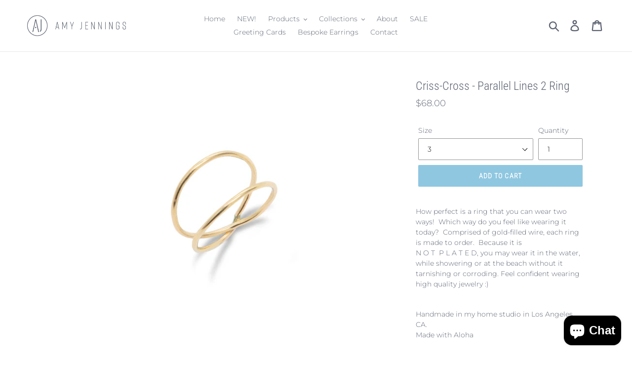

--- FILE ---
content_type: text/html; charset=utf-8
request_url: https://amyjenningsdesigns.com/products/criss-cross-parallel-lines-2-ring
body_size: 18870
content:
<!doctype html>
<!--[if IE 9]> <html class="ie9 no-js" lang="en"> <![endif]-->
<!--[if (gt IE 9)|!(IE)]><!--> <html class="no-js" lang="en"> <!--<![endif]-->
<head>
  <meta charset="utf-8">
  <meta http-equiv="X-UA-Compatible" content="IE=edge,chrome=1">
  <meta name="viewport" content="width=device-width,initial-scale=1">
  <meta name="theme-color" content="#90c7e0">
  <link rel="canonical" href="https://amyjenningsdesigns.com/products/criss-cross-parallel-lines-2-ring"><link rel="shortcut icon" href="//amyjenningsdesigns.com/cdn/shop/files/favicon_logo_32x32.png?v=1613529801" type="image/png"><title>Criss-Cross - Parallel Lines 2 Ring
&ndash; Amy Jennings Designs</title><meta name="description" content="How perfect is a ring that you can wear two ways!  Which way do you feel like wearing it today?  Comprised of gold-filled wire, each ring is made to order.  Because it is  N O T  P L A T E D, you may wear it in the water, while showering or at the beach without it tarnishing or corroding. Feel confident wearing high qu"><!-- /snippets/social-meta-tags.liquid -->




<meta property="og:site_name" content="Amy Jennings Designs">
<meta property="og:url" content="https://amyjenningsdesigns.com/products/criss-cross-parallel-lines-2-ring">
<meta property="og:title" content="Criss-Cross - Parallel Lines 2 Ring">
<meta property="og:type" content="product">
<meta property="og:description" content="How perfect is a ring that you can wear two ways!  Which way do you feel like wearing it today?  Comprised of gold-filled wire, each ring is made to order.  Because it is  N O T  P L A T E D, you may wear it in the water, while showering or at the beach without it tarnishing or corroding. Feel confident wearing high qu">

  <meta property="og:price:amount" content="68.00">
  <meta property="og:price:currency" content="USD">

<meta property="og:image" content="http://amyjenningsdesigns.com/cdn/shop/products/Screen_Shot_2020-02-19_at_2.56.59_PM_1200x1200.png?v=1582153133">
<meta property="og:image:secure_url" content="https://amyjenningsdesigns.com/cdn/shop/products/Screen_Shot_2020-02-19_at_2.56.59_PM_1200x1200.png?v=1582153133">


<meta name="twitter:card" content="summary_large_image">
<meta name="twitter:title" content="Criss-Cross - Parallel Lines 2 Ring">
<meta name="twitter:description" content="How perfect is a ring that you can wear two ways!  Which way do you feel like wearing it today?  Comprised of gold-filled wire, each ring is made to order.  Because it is  N O T  P L A T E D, you may wear it in the water, while showering or at the beach without it tarnishing or corroding. Feel confident wearing high qu">


  <link href="//amyjenningsdesigns.com/cdn/shop/t/1/assets/theme.scss.css?v=176440191757778787491768852881" rel="stylesheet" type="text/css" media="all" />

  <script>
    var theme = {
      strings: {
        addToCart: "Add to cart",
        soldOut: "Sold out",
        unavailable: "Unavailable",
        regularPrice: "Regular price",
        sale: "Sale",
        showMore: "Show More",
        showLess: "Show Less",
        addressError: "Error looking up that address",
        addressNoResults: "No results for that address",
        addressQueryLimit: "You have exceeded the Google API usage limit. Consider upgrading to a \u003ca href=\"https:\/\/developers.google.com\/maps\/premium\/usage-limits\"\u003ePremium Plan\u003c\/a\u003e.",
        authError: "There was a problem authenticating your Google Maps account.",
        newWindow: "Opens in a new window.",
        external: "Opens external website.",
        newWindowExternal: "Opens external website in a new window."
      },
      moneyFormat: "${{amount}}"
    }

    document.documentElement.className = document.documentElement.className.replace('no-js', 'js');
  </script>

  <!--[if (lte IE 9) ]><script src="//amyjenningsdesigns.com/cdn/shop/t/1/assets/match-media.min.js?v=22265819453975888031536812681" type="text/javascript"></script><![endif]--><!--[if (gt IE 9)|!(IE)]><!--><script src="//amyjenningsdesigns.com/cdn/shop/t/1/assets/lazysizes.js?v=68441465964607740661536812681" async="async"></script><!--<![endif]-->
  <!--[if lte IE 9]><script src="//amyjenningsdesigns.com/cdn/shop/t/1/assets/lazysizes.min.js?v=169"></script><![endif]-->

  <!--[if (gt IE 9)|!(IE)]><!--><script src="//amyjenningsdesigns.com/cdn/shop/t/1/assets/vendor.js?v=121857302354663160541536812681" defer="defer"></script><!--<![endif]-->
  <!--[if lte IE 9]><script src="//amyjenningsdesigns.com/cdn/shop/t/1/assets/vendor.js?v=121857302354663160541536812681"></script><![endif]-->

  <!--[if (gt IE 9)|!(IE)]><!--><script src="//amyjenningsdesigns.com/cdn/shop/t/1/assets/theme.js?v=161950477018278326151639409039" defer="defer"></script><!--<![endif]-->
  <!--[if lte IE 9]><script src="//amyjenningsdesigns.com/cdn/shop/t/1/assets/theme.js?v=161950477018278326151639409039"></script><![endif]-->

  <script>window.performance && window.performance.mark && window.performance.mark('shopify.content_for_header.start');</script><meta name="facebook-domain-verification" content="4edk8fpg6odsus3bmwd1qajhuwyl97">
<meta name="facebook-domain-verification" content="anlxk9wr77hylsm2kr85tbw0rg7swf">
<meta name="google-site-verification" content="pJb-gx4OLsAgHCjdMPTXuT0PHef3XA5SBL1SFgMXxdY">
<meta id="shopify-digital-wallet" name="shopify-digital-wallet" content="/9865756731/digital_wallets/dialog">
<meta name="shopify-checkout-api-token" content="5ebbcf311bfe2c6063fc03372ab98aa3">
<meta id="in-context-paypal-metadata" data-shop-id="9865756731" data-venmo-supported="false" data-environment="production" data-locale="en_US" data-paypal-v4="true" data-currency="USD">
<link rel="alternate" type="application/json+oembed" href="https://amyjenningsdesigns.com/products/criss-cross-parallel-lines-2-ring.oembed">
<script async="async" src="/checkouts/internal/preloads.js?locale=en-US"></script>
<link rel="preconnect" href="https://shop.app" crossorigin="anonymous">
<script async="async" src="https://shop.app/checkouts/internal/preloads.js?locale=en-US&shop_id=9865756731" crossorigin="anonymous"></script>
<script id="apple-pay-shop-capabilities" type="application/json">{"shopId":9865756731,"countryCode":"US","currencyCode":"USD","merchantCapabilities":["supports3DS"],"merchantId":"gid:\/\/shopify\/Shop\/9865756731","merchantName":"Amy Jennings Designs","requiredBillingContactFields":["postalAddress","email"],"requiredShippingContactFields":["postalAddress","email"],"shippingType":"shipping","supportedNetworks":["visa","masterCard","amex","discover","elo","jcb"],"total":{"type":"pending","label":"Amy Jennings Designs","amount":"1.00"},"shopifyPaymentsEnabled":true,"supportsSubscriptions":true}</script>
<script id="shopify-features" type="application/json">{"accessToken":"5ebbcf311bfe2c6063fc03372ab98aa3","betas":["rich-media-storefront-analytics"],"domain":"amyjenningsdesigns.com","predictiveSearch":true,"shopId":9865756731,"locale":"en"}</script>
<script>var Shopify = Shopify || {};
Shopify.shop = "amy-jennings-designs.myshopify.com";
Shopify.locale = "en";
Shopify.currency = {"active":"USD","rate":"1.0"};
Shopify.country = "US";
Shopify.theme = {"name":"Debut","id":37483970619,"schema_name":"Debut","schema_version":"8.0.0","theme_store_id":796,"role":"main"};
Shopify.theme.handle = "null";
Shopify.theme.style = {"id":null,"handle":null};
Shopify.cdnHost = "amyjenningsdesigns.com/cdn";
Shopify.routes = Shopify.routes || {};
Shopify.routes.root = "/";</script>
<script type="module">!function(o){(o.Shopify=o.Shopify||{}).modules=!0}(window);</script>
<script>!function(o){function n(){var o=[];function n(){o.push(Array.prototype.slice.apply(arguments))}return n.q=o,n}var t=o.Shopify=o.Shopify||{};t.loadFeatures=n(),t.autoloadFeatures=n()}(window);</script>
<script>
  window.ShopifyPay = window.ShopifyPay || {};
  window.ShopifyPay.apiHost = "shop.app\/pay";
  window.ShopifyPay.redirectState = null;
</script>
<script id="shop-js-analytics" type="application/json">{"pageType":"product"}</script>
<script defer="defer" async type="module" src="//amyjenningsdesigns.com/cdn/shopifycloud/shop-js/modules/v2/client.init-shop-cart-sync_BN7fPSNr.en.esm.js"></script>
<script defer="defer" async type="module" src="//amyjenningsdesigns.com/cdn/shopifycloud/shop-js/modules/v2/chunk.common_Cbph3Kss.esm.js"></script>
<script defer="defer" async type="module" src="//amyjenningsdesigns.com/cdn/shopifycloud/shop-js/modules/v2/chunk.modal_DKumMAJ1.esm.js"></script>
<script type="module">
  await import("//amyjenningsdesigns.com/cdn/shopifycloud/shop-js/modules/v2/client.init-shop-cart-sync_BN7fPSNr.en.esm.js");
await import("//amyjenningsdesigns.com/cdn/shopifycloud/shop-js/modules/v2/chunk.common_Cbph3Kss.esm.js");
await import("//amyjenningsdesigns.com/cdn/shopifycloud/shop-js/modules/v2/chunk.modal_DKumMAJ1.esm.js");

  window.Shopify.SignInWithShop?.initShopCartSync?.({"fedCMEnabled":true,"windoidEnabled":true});

</script>
<script>
  window.Shopify = window.Shopify || {};
  if (!window.Shopify.featureAssets) window.Shopify.featureAssets = {};
  window.Shopify.featureAssets['shop-js'] = {"shop-cart-sync":["modules/v2/client.shop-cart-sync_CJVUk8Jm.en.esm.js","modules/v2/chunk.common_Cbph3Kss.esm.js","modules/v2/chunk.modal_DKumMAJ1.esm.js"],"init-fed-cm":["modules/v2/client.init-fed-cm_7Fvt41F4.en.esm.js","modules/v2/chunk.common_Cbph3Kss.esm.js","modules/v2/chunk.modal_DKumMAJ1.esm.js"],"init-shop-email-lookup-coordinator":["modules/v2/client.init-shop-email-lookup-coordinator_Cc088_bR.en.esm.js","modules/v2/chunk.common_Cbph3Kss.esm.js","modules/v2/chunk.modal_DKumMAJ1.esm.js"],"init-windoid":["modules/v2/client.init-windoid_hPopwJRj.en.esm.js","modules/v2/chunk.common_Cbph3Kss.esm.js","modules/v2/chunk.modal_DKumMAJ1.esm.js"],"shop-button":["modules/v2/client.shop-button_B0jaPSNF.en.esm.js","modules/v2/chunk.common_Cbph3Kss.esm.js","modules/v2/chunk.modal_DKumMAJ1.esm.js"],"shop-cash-offers":["modules/v2/client.shop-cash-offers_DPIskqss.en.esm.js","modules/v2/chunk.common_Cbph3Kss.esm.js","modules/v2/chunk.modal_DKumMAJ1.esm.js"],"shop-toast-manager":["modules/v2/client.shop-toast-manager_CK7RT69O.en.esm.js","modules/v2/chunk.common_Cbph3Kss.esm.js","modules/v2/chunk.modal_DKumMAJ1.esm.js"],"init-shop-cart-sync":["modules/v2/client.init-shop-cart-sync_BN7fPSNr.en.esm.js","modules/v2/chunk.common_Cbph3Kss.esm.js","modules/v2/chunk.modal_DKumMAJ1.esm.js"],"init-customer-accounts-sign-up":["modules/v2/client.init-customer-accounts-sign-up_CfPf4CXf.en.esm.js","modules/v2/client.shop-login-button_DeIztwXF.en.esm.js","modules/v2/chunk.common_Cbph3Kss.esm.js","modules/v2/chunk.modal_DKumMAJ1.esm.js"],"pay-button":["modules/v2/client.pay-button_CgIwFSYN.en.esm.js","modules/v2/chunk.common_Cbph3Kss.esm.js","modules/v2/chunk.modal_DKumMAJ1.esm.js"],"init-customer-accounts":["modules/v2/client.init-customer-accounts_DQ3x16JI.en.esm.js","modules/v2/client.shop-login-button_DeIztwXF.en.esm.js","modules/v2/chunk.common_Cbph3Kss.esm.js","modules/v2/chunk.modal_DKumMAJ1.esm.js"],"avatar":["modules/v2/client.avatar_BTnouDA3.en.esm.js"],"init-shop-for-new-customer-accounts":["modules/v2/client.init-shop-for-new-customer-accounts_CsZy_esa.en.esm.js","modules/v2/client.shop-login-button_DeIztwXF.en.esm.js","modules/v2/chunk.common_Cbph3Kss.esm.js","modules/v2/chunk.modal_DKumMAJ1.esm.js"],"shop-follow-button":["modules/v2/client.shop-follow-button_BRMJjgGd.en.esm.js","modules/v2/chunk.common_Cbph3Kss.esm.js","modules/v2/chunk.modal_DKumMAJ1.esm.js"],"checkout-modal":["modules/v2/client.checkout-modal_B9Drz_yf.en.esm.js","modules/v2/chunk.common_Cbph3Kss.esm.js","modules/v2/chunk.modal_DKumMAJ1.esm.js"],"shop-login-button":["modules/v2/client.shop-login-button_DeIztwXF.en.esm.js","modules/v2/chunk.common_Cbph3Kss.esm.js","modules/v2/chunk.modal_DKumMAJ1.esm.js"],"lead-capture":["modules/v2/client.lead-capture_DXYzFM3R.en.esm.js","modules/v2/chunk.common_Cbph3Kss.esm.js","modules/v2/chunk.modal_DKumMAJ1.esm.js"],"shop-login":["modules/v2/client.shop-login_CA5pJqmO.en.esm.js","modules/v2/chunk.common_Cbph3Kss.esm.js","modules/v2/chunk.modal_DKumMAJ1.esm.js"],"payment-terms":["modules/v2/client.payment-terms_BxzfvcZJ.en.esm.js","modules/v2/chunk.common_Cbph3Kss.esm.js","modules/v2/chunk.modal_DKumMAJ1.esm.js"]};
</script>
<script id="__st">var __st={"a":9865756731,"offset":-28800,"reqid":"fd7d8cff-8278-442e-a670-422088e771d9-1769900213","pageurl":"amyjenningsdesigns.com\/products\/criss-cross-parallel-lines-2-ring","u":"4dea370d825a","p":"product","rtyp":"product","rid":4517909299236};</script>
<script>window.ShopifyPaypalV4VisibilityTracking = true;</script>
<script id="captcha-bootstrap">!function(){'use strict';const t='contact',e='account',n='new_comment',o=[[t,t],['blogs',n],['comments',n],[t,'customer']],c=[[e,'customer_login'],[e,'guest_login'],[e,'recover_customer_password'],[e,'create_customer']],r=t=>t.map((([t,e])=>`form[action*='/${t}']:not([data-nocaptcha='true']) input[name='form_type'][value='${e}']`)).join(','),a=t=>()=>t?[...document.querySelectorAll(t)].map((t=>t.form)):[];function s(){const t=[...o],e=r(t);return a(e)}const i='password',u='form_key',d=['recaptcha-v3-token','g-recaptcha-response','h-captcha-response',i],f=()=>{try{return window.sessionStorage}catch{return}},m='__shopify_v',_=t=>t.elements[u];function p(t,e,n=!1){try{const o=window.sessionStorage,c=JSON.parse(o.getItem(e)),{data:r}=function(t){const{data:e,action:n}=t;return t[m]||n?{data:e,action:n}:{data:t,action:n}}(c);for(const[e,n]of Object.entries(r))t.elements[e]&&(t.elements[e].value=n);n&&o.removeItem(e)}catch(o){console.error('form repopulation failed',{error:o})}}const l='form_type',E='cptcha';function T(t){t.dataset[E]=!0}const w=window,h=w.document,L='Shopify',v='ce_forms',y='captcha';let A=!1;((t,e)=>{const n=(g='f06e6c50-85a8-45c8-87d0-21a2b65856fe',I='https://cdn.shopify.com/shopifycloud/storefront-forms-hcaptcha/ce_storefront_forms_captcha_hcaptcha.v1.5.2.iife.js',D={infoText:'Protected by hCaptcha',privacyText:'Privacy',termsText:'Terms'},(t,e,n)=>{const o=w[L][v],c=o.bindForm;if(c)return c(t,g,e,D).then(n);var r;o.q.push([[t,g,e,D],n]),r=I,A||(h.body.append(Object.assign(h.createElement('script'),{id:'captcha-provider',async:!0,src:r})),A=!0)});var g,I,D;w[L]=w[L]||{},w[L][v]=w[L][v]||{},w[L][v].q=[],w[L][y]=w[L][y]||{},w[L][y].protect=function(t,e){n(t,void 0,e),T(t)},Object.freeze(w[L][y]),function(t,e,n,w,h,L){const[v,y,A,g]=function(t,e,n){const i=e?o:[],u=t?c:[],d=[...i,...u],f=r(d),m=r(i),_=r(d.filter((([t,e])=>n.includes(e))));return[a(f),a(m),a(_),s()]}(w,h,L),I=t=>{const e=t.target;return e instanceof HTMLFormElement?e:e&&e.form},D=t=>v().includes(t);t.addEventListener('submit',(t=>{const e=I(t);if(!e)return;const n=D(e)&&!e.dataset.hcaptchaBound&&!e.dataset.recaptchaBound,o=_(e),c=g().includes(e)&&(!o||!o.value);(n||c)&&t.preventDefault(),c&&!n&&(function(t){try{if(!f())return;!function(t){const e=f();if(!e)return;const n=_(t);if(!n)return;const o=n.value;o&&e.removeItem(o)}(t);const e=Array.from(Array(32),(()=>Math.random().toString(36)[2])).join('');!function(t,e){_(t)||t.append(Object.assign(document.createElement('input'),{type:'hidden',name:u})),t.elements[u].value=e}(t,e),function(t,e){const n=f();if(!n)return;const o=[...t.querySelectorAll(`input[type='${i}']`)].map((({name:t})=>t)),c=[...d,...o],r={};for(const[a,s]of new FormData(t).entries())c.includes(a)||(r[a]=s);n.setItem(e,JSON.stringify({[m]:1,action:t.action,data:r}))}(t,e)}catch(e){console.error('failed to persist form',e)}}(e),e.submit())}));const S=(t,e)=>{t&&!t.dataset[E]&&(n(t,e.some((e=>e===t))),T(t))};for(const o of['focusin','change'])t.addEventListener(o,(t=>{const e=I(t);D(e)&&S(e,y())}));const B=e.get('form_key'),M=e.get(l),P=B&&M;t.addEventListener('DOMContentLoaded',(()=>{const t=y();if(P)for(const e of t)e.elements[l].value===M&&p(e,B);[...new Set([...A(),...v().filter((t=>'true'===t.dataset.shopifyCaptcha))])].forEach((e=>S(e,t)))}))}(h,new URLSearchParams(w.location.search),n,t,e,['guest_login'])})(!0,!0)}();</script>
<script integrity="sha256-4kQ18oKyAcykRKYeNunJcIwy7WH5gtpwJnB7kiuLZ1E=" data-source-attribution="shopify.loadfeatures" defer="defer" src="//amyjenningsdesigns.com/cdn/shopifycloud/storefront/assets/storefront/load_feature-a0a9edcb.js" crossorigin="anonymous"></script>
<script crossorigin="anonymous" defer="defer" src="//amyjenningsdesigns.com/cdn/shopifycloud/storefront/assets/shopify_pay/storefront-65b4c6d7.js?v=20250812"></script>
<script data-source-attribution="shopify.dynamic_checkout.dynamic.init">var Shopify=Shopify||{};Shopify.PaymentButton=Shopify.PaymentButton||{isStorefrontPortableWallets:!0,init:function(){window.Shopify.PaymentButton.init=function(){};var t=document.createElement("script");t.src="https://amyjenningsdesigns.com/cdn/shopifycloud/portable-wallets/latest/portable-wallets.en.js",t.type="module",document.head.appendChild(t)}};
</script>
<script data-source-attribution="shopify.dynamic_checkout.buyer_consent">
  function portableWalletsHideBuyerConsent(e){var t=document.getElementById("shopify-buyer-consent"),n=document.getElementById("shopify-subscription-policy-button");t&&n&&(t.classList.add("hidden"),t.setAttribute("aria-hidden","true"),n.removeEventListener("click",e))}function portableWalletsShowBuyerConsent(e){var t=document.getElementById("shopify-buyer-consent"),n=document.getElementById("shopify-subscription-policy-button");t&&n&&(t.classList.remove("hidden"),t.removeAttribute("aria-hidden"),n.addEventListener("click",e))}window.Shopify?.PaymentButton&&(window.Shopify.PaymentButton.hideBuyerConsent=portableWalletsHideBuyerConsent,window.Shopify.PaymentButton.showBuyerConsent=portableWalletsShowBuyerConsent);
</script>
<script data-source-attribution="shopify.dynamic_checkout.cart.bootstrap">document.addEventListener("DOMContentLoaded",(function(){function t(){return document.querySelector("shopify-accelerated-checkout-cart, shopify-accelerated-checkout")}if(t())Shopify.PaymentButton.init();else{new MutationObserver((function(e,n){t()&&(Shopify.PaymentButton.init(),n.disconnect())})).observe(document.body,{childList:!0,subtree:!0})}}));
</script>
<link id="shopify-accelerated-checkout-styles" rel="stylesheet" media="screen" href="https://amyjenningsdesigns.com/cdn/shopifycloud/portable-wallets/latest/accelerated-checkout-backwards-compat.css" crossorigin="anonymous">
<style id="shopify-accelerated-checkout-cart">
        #shopify-buyer-consent {
  margin-top: 1em;
  display: inline-block;
  width: 100%;
}

#shopify-buyer-consent.hidden {
  display: none;
}

#shopify-subscription-policy-button {
  background: none;
  border: none;
  padding: 0;
  text-decoration: underline;
  font-size: inherit;
  cursor: pointer;
}

#shopify-subscription-policy-button::before {
  box-shadow: none;
}

      </style>

<script>window.performance && window.performance.mark && window.performance.mark('shopify.content_for_header.end');</script>
  <!-- Google tag (gtag.js) -->
<script async src="https://www.googletagmanager.com/gtag/js?id=G-PGMCMX5252"></script>
<script>
  window.dataLayer = window.dataLayer || [];
  function gtag(){dataLayer.push(arguments);}
  gtag('js', new Date());

  gtag('config', 'G-PGMCMX5252');
</script>
<meta name="google-site-verification" content="bLenXYeh0b6r_VtYHF0iIhmxkZ_tqZvE3wfIMCdHVPs" />
<meta name="google-site-verification" content="pJb-gx4OLsAgHCjdMPTXuT0PHef3XA5SBL1SFgMXxdY" />
<script src="https://cdn.shopify.com/extensions/e8878072-2f6b-4e89-8082-94b04320908d/inbox-1254/assets/inbox-chat-loader.js" type="text/javascript" defer="defer"></script>
<link href="https://monorail-edge.shopifysvc.com" rel="dns-prefetch">
<script>(function(){if ("sendBeacon" in navigator && "performance" in window) {try {var session_token_from_headers = performance.getEntriesByType('navigation')[0].serverTiming.find(x => x.name == '_s').description;} catch {var session_token_from_headers = undefined;}var session_cookie_matches = document.cookie.match(/_shopify_s=([^;]*)/);var session_token_from_cookie = session_cookie_matches && session_cookie_matches.length === 2 ? session_cookie_matches[1] : "";var session_token = session_token_from_headers || session_token_from_cookie || "";function handle_abandonment_event(e) {var entries = performance.getEntries().filter(function(entry) {return /monorail-edge.shopifysvc.com/.test(entry.name);});if (!window.abandonment_tracked && entries.length === 0) {window.abandonment_tracked = true;var currentMs = Date.now();var navigation_start = performance.timing.navigationStart;var payload = {shop_id: 9865756731,url: window.location.href,navigation_start,duration: currentMs - navigation_start,session_token,page_type: "product"};window.navigator.sendBeacon("https://monorail-edge.shopifysvc.com/v1/produce", JSON.stringify({schema_id: "online_store_buyer_site_abandonment/1.1",payload: payload,metadata: {event_created_at_ms: currentMs,event_sent_at_ms: currentMs}}));}}window.addEventListener('pagehide', handle_abandonment_event);}}());</script>
<script id="web-pixels-manager-setup">(function e(e,d,r,n,o){if(void 0===o&&(o={}),!Boolean(null===(a=null===(i=window.Shopify)||void 0===i?void 0:i.analytics)||void 0===a?void 0:a.replayQueue)){var i,a;window.Shopify=window.Shopify||{};var t=window.Shopify;t.analytics=t.analytics||{};var s=t.analytics;s.replayQueue=[],s.publish=function(e,d,r){return s.replayQueue.push([e,d,r]),!0};try{self.performance.mark("wpm:start")}catch(e){}var l=function(){var e={modern:/Edge?\/(1{2}[4-9]|1[2-9]\d|[2-9]\d{2}|\d{4,})\.\d+(\.\d+|)|Firefox\/(1{2}[4-9]|1[2-9]\d|[2-9]\d{2}|\d{4,})\.\d+(\.\d+|)|Chrom(ium|e)\/(9{2}|\d{3,})\.\d+(\.\d+|)|(Maci|X1{2}).+ Version\/(15\.\d+|(1[6-9]|[2-9]\d|\d{3,})\.\d+)([,.]\d+|)( \(\w+\)|)( Mobile\/\w+|) Safari\/|Chrome.+OPR\/(9{2}|\d{3,})\.\d+\.\d+|(CPU[ +]OS|iPhone[ +]OS|CPU[ +]iPhone|CPU IPhone OS|CPU iPad OS)[ +]+(15[._]\d+|(1[6-9]|[2-9]\d|\d{3,})[._]\d+)([._]\d+|)|Android:?[ /-](13[3-9]|1[4-9]\d|[2-9]\d{2}|\d{4,})(\.\d+|)(\.\d+|)|Android.+Firefox\/(13[5-9]|1[4-9]\d|[2-9]\d{2}|\d{4,})\.\d+(\.\d+|)|Android.+Chrom(ium|e)\/(13[3-9]|1[4-9]\d|[2-9]\d{2}|\d{4,})\.\d+(\.\d+|)|SamsungBrowser\/([2-9]\d|\d{3,})\.\d+/,legacy:/Edge?\/(1[6-9]|[2-9]\d|\d{3,})\.\d+(\.\d+|)|Firefox\/(5[4-9]|[6-9]\d|\d{3,})\.\d+(\.\d+|)|Chrom(ium|e)\/(5[1-9]|[6-9]\d|\d{3,})\.\d+(\.\d+|)([\d.]+$|.*Safari\/(?![\d.]+ Edge\/[\d.]+$))|(Maci|X1{2}).+ Version\/(10\.\d+|(1[1-9]|[2-9]\d|\d{3,})\.\d+)([,.]\d+|)( \(\w+\)|)( Mobile\/\w+|) Safari\/|Chrome.+OPR\/(3[89]|[4-9]\d|\d{3,})\.\d+\.\d+|(CPU[ +]OS|iPhone[ +]OS|CPU[ +]iPhone|CPU IPhone OS|CPU iPad OS)[ +]+(10[._]\d+|(1[1-9]|[2-9]\d|\d{3,})[._]\d+)([._]\d+|)|Android:?[ /-](13[3-9]|1[4-9]\d|[2-9]\d{2}|\d{4,})(\.\d+|)(\.\d+|)|Mobile Safari.+OPR\/([89]\d|\d{3,})\.\d+\.\d+|Android.+Firefox\/(13[5-9]|1[4-9]\d|[2-9]\d{2}|\d{4,})\.\d+(\.\d+|)|Android.+Chrom(ium|e)\/(13[3-9]|1[4-9]\d|[2-9]\d{2}|\d{4,})\.\d+(\.\d+|)|Android.+(UC? ?Browser|UCWEB|U3)[ /]?(15\.([5-9]|\d{2,})|(1[6-9]|[2-9]\d|\d{3,})\.\d+)\.\d+|SamsungBrowser\/(5\.\d+|([6-9]|\d{2,})\.\d+)|Android.+MQ{2}Browser\/(14(\.(9|\d{2,})|)|(1[5-9]|[2-9]\d|\d{3,})(\.\d+|))(\.\d+|)|K[Aa][Ii]OS\/(3\.\d+|([4-9]|\d{2,})\.\d+)(\.\d+|)/},d=e.modern,r=e.legacy,n=navigator.userAgent;return n.match(d)?"modern":n.match(r)?"legacy":"unknown"}(),u="modern"===l?"modern":"legacy",c=(null!=n?n:{modern:"",legacy:""})[u],f=function(e){return[e.baseUrl,"/wpm","/b",e.hashVersion,"modern"===e.buildTarget?"m":"l",".js"].join("")}({baseUrl:d,hashVersion:r,buildTarget:u}),m=function(e){var d=e.version,r=e.bundleTarget,n=e.surface,o=e.pageUrl,i=e.monorailEndpoint;return{emit:function(e){var a=e.status,t=e.errorMsg,s=(new Date).getTime(),l=JSON.stringify({metadata:{event_sent_at_ms:s},events:[{schema_id:"web_pixels_manager_load/3.1",payload:{version:d,bundle_target:r,page_url:o,status:a,surface:n,error_msg:t},metadata:{event_created_at_ms:s}}]});if(!i)return console&&console.warn&&console.warn("[Web Pixels Manager] No Monorail endpoint provided, skipping logging."),!1;try{return self.navigator.sendBeacon.bind(self.navigator)(i,l)}catch(e){}var u=new XMLHttpRequest;try{return u.open("POST",i,!0),u.setRequestHeader("Content-Type","text/plain"),u.send(l),!0}catch(e){return console&&console.warn&&console.warn("[Web Pixels Manager] Got an unhandled error while logging to Monorail."),!1}}}}({version:r,bundleTarget:l,surface:e.surface,pageUrl:self.location.href,monorailEndpoint:e.monorailEndpoint});try{o.browserTarget=l,function(e){var d=e.src,r=e.async,n=void 0===r||r,o=e.onload,i=e.onerror,a=e.sri,t=e.scriptDataAttributes,s=void 0===t?{}:t,l=document.createElement("script"),u=document.querySelector("head"),c=document.querySelector("body");if(l.async=n,l.src=d,a&&(l.integrity=a,l.crossOrigin="anonymous"),s)for(var f in s)if(Object.prototype.hasOwnProperty.call(s,f))try{l.dataset[f]=s[f]}catch(e){}if(o&&l.addEventListener("load",o),i&&l.addEventListener("error",i),u)u.appendChild(l);else{if(!c)throw new Error("Did not find a head or body element to append the script");c.appendChild(l)}}({src:f,async:!0,onload:function(){if(!function(){var e,d;return Boolean(null===(d=null===(e=window.Shopify)||void 0===e?void 0:e.analytics)||void 0===d?void 0:d.initialized)}()){var d=window.webPixelsManager.init(e)||void 0;if(d){var r=window.Shopify.analytics;r.replayQueue.forEach((function(e){var r=e[0],n=e[1],o=e[2];d.publishCustomEvent(r,n,o)})),r.replayQueue=[],r.publish=d.publishCustomEvent,r.visitor=d.visitor,r.initialized=!0}}},onerror:function(){return m.emit({status:"failed",errorMsg:"".concat(f," has failed to load")})},sri:function(e){var d=/^sha384-[A-Za-z0-9+/=]+$/;return"string"==typeof e&&d.test(e)}(c)?c:"",scriptDataAttributes:o}),m.emit({status:"loading"})}catch(e){m.emit({status:"failed",errorMsg:(null==e?void 0:e.message)||"Unknown error"})}}})({shopId: 9865756731,storefrontBaseUrl: "https://amyjenningsdesigns.com",extensionsBaseUrl: "https://extensions.shopifycdn.com/cdn/shopifycloud/web-pixels-manager",monorailEndpoint: "https://monorail-edge.shopifysvc.com/unstable/produce_batch",surface: "storefront-renderer",enabledBetaFlags: ["2dca8a86"],webPixelsConfigList: [{"id":"1507557412","configuration":"{\"webPixelName\":\"Judge.me\"}","eventPayloadVersion":"v1","runtimeContext":"STRICT","scriptVersion":"34ad157958823915625854214640f0bf","type":"APP","apiClientId":683015,"privacyPurposes":["ANALYTICS"],"dataSharingAdjustments":{"protectedCustomerApprovalScopes":["read_customer_email","read_customer_name","read_customer_personal_data","read_customer_phone"]}},{"id":"1507262500","configuration":"{\"config\":\"{\\\"google_tag_ids\\\":[\\\"G-PGMCMX5252\\\",\\\"GT-PZM5K5BN\\\"],\\\"target_country\\\":\\\"ZZ\\\",\\\"gtag_events\\\":[{\\\"type\\\":\\\"begin_checkout\\\",\\\"action_label\\\":\\\"G-PGMCMX5252\\\"},{\\\"type\\\":\\\"search\\\",\\\"action_label\\\":\\\"G-PGMCMX5252\\\"},{\\\"type\\\":\\\"view_item\\\",\\\"action_label\\\":[\\\"G-PGMCMX5252\\\",\\\"MC-G37TJKQKKN\\\"]},{\\\"type\\\":\\\"purchase\\\",\\\"action_label\\\":[\\\"G-PGMCMX5252\\\",\\\"MC-G37TJKQKKN\\\"]},{\\\"type\\\":\\\"page_view\\\",\\\"action_label\\\":[\\\"G-PGMCMX5252\\\",\\\"MC-G37TJKQKKN\\\"]},{\\\"type\\\":\\\"add_payment_info\\\",\\\"action_label\\\":\\\"G-PGMCMX5252\\\"},{\\\"type\\\":\\\"add_to_cart\\\",\\\"action_label\\\":\\\"G-PGMCMX5252\\\"}],\\\"enable_monitoring_mode\\\":false}\"}","eventPayloadVersion":"v1","runtimeContext":"OPEN","scriptVersion":"b2a88bafab3e21179ed38636efcd8a93","type":"APP","apiClientId":1780363,"privacyPurposes":[],"dataSharingAdjustments":{"protectedCustomerApprovalScopes":[]}},{"id":"52232228","eventPayloadVersion":"v1","runtimeContext":"LAX","scriptVersion":"1","type":"CUSTOM","privacyPurposes":["ANALYTICS"],"name":"Google Analytics tag (migrated)"},{"id":"shopify-app-pixel","configuration":"{}","eventPayloadVersion":"v1","runtimeContext":"STRICT","scriptVersion":"0450","apiClientId":"shopify-pixel","type":"APP","privacyPurposes":["ANALYTICS","MARKETING"]},{"id":"shopify-custom-pixel","eventPayloadVersion":"v1","runtimeContext":"LAX","scriptVersion":"0450","apiClientId":"shopify-pixel","type":"CUSTOM","privacyPurposes":["ANALYTICS","MARKETING"]}],isMerchantRequest: false,initData: {"shop":{"name":"Amy Jennings Designs","paymentSettings":{"currencyCode":"USD"},"myshopifyDomain":"amy-jennings-designs.myshopify.com","countryCode":"US","storefrontUrl":"https:\/\/amyjenningsdesigns.com"},"customer":null,"cart":null,"checkout":null,"productVariants":[{"price":{"amount":68.0,"currencyCode":"USD"},"product":{"title":"Criss-Cross - Parallel Lines 2 Ring","vendor":"Amy Jennings Designs","id":"4517909299236","untranslatedTitle":"Criss-Cross - Parallel Lines 2 Ring","url":"\/products\/criss-cross-parallel-lines-2-ring","type":"ring"},"id":"31695130296356","image":{"src":"\/\/amyjenningsdesigns.com\/cdn\/shop\/products\/Screen_Shot_2020-02-19_at_2.56.59_PM.png?v=1582153133"},"sku":"","title":"3","untranslatedTitle":"3"},{"price":{"amount":68.0,"currencyCode":"USD"},"product":{"title":"Criss-Cross - Parallel Lines 2 Ring","vendor":"Amy Jennings Designs","id":"4517909299236","untranslatedTitle":"Criss-Cross - Parallel Lines 2 Ring","url":"\/products\/criss-cross-parallel-lines-2-ring","type":"ring"},"id":"31695130329124","image":{"src":"\/\/amyjenningsdesigns.com\/cdn\/shop\/products\/Screen_Shot_2020-02-19_at_2.56.59_PM.png?v=1582153133"},"sku":"","title":"3.5","untranslatedTitle":"3.5"},{"price":{"amount":68.0,"currencyCode":"USD"},"product":{"title":"Criss-Cross - Parallel Lines 2 Ring","vendor":"Amy Jennings Designs","id":"4517909299236","untranslatedTitle":"Criss-Cross - Parallel Lines 2 Ring","url":"\/products\/criss-cross-parallel-lines-2-ring","type":"ring"},"id":"31695130361892","image":{"src":"\/\/amyjenningsdesigns.com\/cdn\/shop\/products\/Screen_Shot_2020-02-19_at_2.56.59_PM.png?v=1582153133"},"sku":"","title":"4","untranslatedTitle":"4"},{"price":{"amount":68.0,"currencyCode":"USD"},"product":{"title":"Criss-Cross - Parallel Lines 2 Ring","vendor":"Amy Jennings Designs","id":"4517909299236","untranslatedTitle":"Criss-Cross - Parallel Lines 2 Ring","url":"\/products\/criss-cross-parallel-lines-2-ring","type":"ring"},"id":"31695130394660","image":{"src":"\/\/amyjenningsdesigns.com\/cdn\/shop\/products\/Screen_Shot_2020-02-19_at_2.56.59_PM.png?v=1582153133"},"sku":"","title":"4.5","untranslatedTitle":"4.5"},{"price":{"amount":68.0,"currencyCode":"USD"},"product":{"title":"Criss-Cross - Parallel Lines 2 Ring","vendor":"Amy Jennings Designs","id":"4517909299236","untranslatedTitle":"Criss-Cross - Parallel Lines 2 Ring","url":"\/products\/criss-cross-parallel-lines-2-ring","type":"ring"},"id":"31695130427428","image":{"src":"\/\/amyjenningsdesigns.com\/cdn\/shop\/products\/Screen_Shot_2020-02-19_at_2.56.59_PM.png?v=1582153133"},"sku":"","title":"5","untranslatedTitle":"5"},{"price":{"amount":68.0,"currencyCode":"USD"},"product":{"title":"Criss-Cross - Parallel Lines 2 Ring","vendor":"Amy Jennings Designs","id":"4517909299236","untranslatedTitle":"Criss-Cross - Parallel Lines 2 Ring","url":"\/products\/criss-cross-parallel-lines-2-ring","type":"ring"},"id":"31695130460196","image":{"src":"\/\/amyjenningsdesigns.com\/cdn\/shop\/products\/Screen_Shot_2020-02-19_at_2.56.59_PM.png?v=1582153133"},"sku":"","title":"5.5","untranslatedTitle":"5.5"},{"price":{"amount":74.0,"currencyCode":"USD"},"product":{"title":"Criss-Cross - Parallel Lines 2 Ring","vendor":"Amy Jennings Designs","id":"4517909299236","untranslatedTitle":"Criss-Cross - Parallel Lines 2 Ring","url":"\/products\/criss-cross-parallel-lines-2-ring","type":"ring"},"id":"31695130492964","image":{"src":"\/\/amyjenningsdesigns.com\/cdn\/shop\/products\/Screen_Shot_2020-02-19_at_2.56.59_PM.png?v=1582153133"},"sku":"","title":"6","untranslatedTitle":"6"},{"price":{"amount":74.0,"currencyCode":"USD"},"product":{"title":"Criss-Cross - Parallel Lines 2 Ring","vendor":"Amy Jennings Designs","id":"4517909299236","untranslatedTitle":"Criss-Cross - Parallel Lines 2 Ring","url":"\/products\/criss-cross-parallel-lines-2-ring","type":"ring"},"id":"31695130525732","image":{"src":"\/\/amyjenningsdesigns.com\/cdn\/shop\/products\/Screen_Shot_2020-02-19_at_2.56.59_PM.png?v=1582153133"},"sku":"","title":"6.5","untranslatedTitle":"6.5"},{"price":{"amount":74.0,"currencyCode":"USD"},"product":{"title":"Criss-Cross - Parallel Lines 2 Ring","vendor":"Amy Jennings Designs","id":"4517909299236","untranslatedTitle":"Criss-Cross - Parallel Lines 2 Ring","url":"\/products\/criss-cross-parallel-lines-2-ring","type":"ring"},"id":"31695130558500","image":{"src":"\/\/amyjenningsdesigns.com\/cdn\/shop\/products\/Screen_Shot_2020-02-19_at_2.56.59_PM.png?v=1582153133"},"sku":"","title":"7","untranslatedTitle":"7"},{"price":{"amount":74.0,"currencyCode":"USD"},"product":{"title":"Criss-Cross - Parallel Lines 2 Ring","vendor":"Amy Jennings Designs","id":"4517909299236","untranslatedTitle":"Criss-Cross - Parallel Lines 2 Ring","url":"\/products\/criss-cross-parallel-lines-2-ring","type":"ring"},"id":"31695130591268","image":{"src":"\/\/amyjenningsdesigns.com\/cdn\/shop\/products\/Screen_Shot_2020-02-19_at_2.56.59_PM.png?v=1582153133"},"sku":"","title":"7.5","untranslatedTitle":"7.5"},{"price":{"amount":74.0,"currencyCode":"USD"},"product":{"title":"Criss-Cross - Parallel Lines 2 Ring","vendor":"Amy Jennings Designs","id":"4517909299236","untranslatedTitle":"Criss-Cross - Parallel Lines 2 Ring","url":"\/products\/criss-cross-parallel-lines-2-ring","type":"ring"},"id":"31695130624036","image":{"src":"\/\/amyjenningsdesigns.com\/cdn\/shop\/products\/Screen_Shot_2020-02-19_at_2.56.59_PM.png?v=1582153133"},"sku":"","title":"8","untranslatedTitle":"8"},{"price":{"amount":74.0,"currencyCode":"USD"},"product":{"title":"Criss-Cross - Parallel Lines 2 Ring","vendor":"Amy Jennings Designs","id":"4517909299236","untranslatedTitle":"Criss-Cross - Parallel Lines 2 Ring","url":"\/products\/criss-cross-parallel-lines-2-ring","type":"ring"},"id":"31695130689572","image":{"src":"\/\/amyjenningsdesigns.com\/cdn\/shop\/products\/Screen_Shot_2020-02-19_at_2.56.59_PM.png?v=1582153133"},"sku":"","title":"8.5","untranslatedTitle":"8.5"},{"price":{"amount":74.0,"currencyCode":"USD"},"product":{"title":"Criss-Cross - Parallel Lines 2 Ring","vendor":"Amy Jennings Designs","id":"4517909299236","untranslatedTitle":"Criss-Cross - Parallel Lines 2 Ring","url":"\/products\/criss-cross-parallel-lines-2-ring","type":"ring"},"id":"31695130722340","image":{"src":"\/\/amyjenningsdesigns.com\/cdn\/shop\/products\/Screen_Shot_2020-02-19_at_2.56.59_PM.png?v=1582153133"},"sku":"","title":"9","untranslatedTitle":"9"},{"price":{"amount":74.0,"currencyCode":"USD"},"product":{"title":"Criss-Cross - Parallel Lines 2 Ring","vendor":"Amy Jennings Designs","id":"4517909299236","untranslatedTitle":"Criss-Cross - Parallel Lines 2 Ring","url":"\/products\/criss-cross-parallel-lines-2-ring","type":"ring"},"id":"31695130755108","image":{"src":"\/\/amyjenningsdesigns.com\/cdn\/shop\/products\/Screen_Shot_2020-02-19_at_2.56.59_PM.png?v=1582153133"},"sku":"","title":"9.5","untranslatedTitle":"9.5"},{"price":{"amount":74.0,"currencyCode":"USD"},"product":{"title":"Criss-Cross - Parallel Lines 2 Ring","vendor":"Amy Jennings Designs","id":"4517909299236","untranslatedTitle":"Criss-Cross - Parallel Lines 2 Ring","url":"\/products\/criss-cross-parallel-lines-2-ring","type":"ring"},"id":"31695130787876","image":{"src":"\/\/amyjenningsdesigns.com\/cdn\/shop\/products\/Screen_Shot_2020-02-19_at_2.56.59_PM.png?v=1582153133"},"sku":"","title":"10","untranslatedTitle":"10"},{"price":{"amount":74.0,"currencyCode":"USD"},"product":{"title":"Criss-Cross - Parallel Lines 2 Ring","vendor":"Amy Jennings Designs","id":"4517909299236","untranslatedTitle":"Criss-Cross - Parallel Lines 2 Ring","url":"\/products\/criss-cross-parallel-lines-2-ring","type":"ring"},"id":"31695130820644","image":{"src":"\/\/amyjenningsdesigns.com\/cdn\/shop\/products\/Screen_Shot_2020-02-19_at_2.56.59_PM.png?v=1582153133"},"sku":"","title":"10.5","untranslatedTitle":"10.5"},{"price":{"amount":74.0,"currencyCode":"USD"},"product":{"title":"Criss-Cross - Parallel Lines 2 Ring","vendor":"Amy Jennings Designs","id":"4517909299236","untranslatedTitle":"Criss-Cross - Parallel Lines 2 Ring","url":"\/products\/criss-cross-parallel-lines-2-ring","type":"ring"},"id":"31695130853412","image":{"src":"\/\/amyjenningsdesigns.com\/cdn\/shop\/products\/Screen_Shot_2020-02-19_at_2.56.59_PM.png?v=1582153133"},"sku":"","title":"11","untranslatedTitle":"11"},{"price":{"amount":74.0,"currencyCode":"USD"},"product":{"title":"Criss-Cross - Parallel Lines 2 Ring","vendor":"Amy Jennings Designs","id":"4517909299236","untranslatedTitle":"Criss-Cross - Parallel Lines 2 Ring","url":"\/products\/criss-cross-parallel-lines-2-ring","type":"ring"},"id":"31695130886180","image":{"src":"\/\/amyjenningsdesigns.com\/cdn\/shop\/products\/Screen_Shot_2020-02-19_at_2.56.59_PM.png?v=1582153133"},"sku":"","title":"11.5","untranslatedTitle":"11.5"},{"price":{"amount":74.0,"currencyCode":"USD"},"product":{"title":"Criss-Cross - Parallel Lines 2 Ring","vendor":"Amy Jennings Designs","id":"4517909299236","untranslatedTitle":"Criss-Cross - Parallel Lines 2 Ring","url":"\/products\/criss-cross-parallel-lines-2-ring","type":"ring"},"id":"31695130918948","image":{"src":"\/\/amyjenningsdesigns.com\/cdn\/shop\/products\/Screen_Shot_2020-02-19_at_2.56.59_PM.png?v=1582153133"},"sku":"","title":"12","untranslatedTitle":"12"},{"price":{"amount":74.0,"currencyCode":"USD"},"product":{"title":"Criss-Cross - Parallel Lines 2 Ring","vendor":"Amy Jennings Designs","id":"4517909299236","untranslatedTitle":"Criss-Cross - Parallel Lines 2 Ring","url":"\/products\/criss-cross-parallel-lines-2-ring","type":"ring"},"id":"31695130951716","image":{"src":"\/\/amyjenningsdesigns.com\/cdn\/shop\/products\/Screen_Shot_2020-02-19_at_2.56.59_PM.png?v=1582153133"},"sku":"","title":"12.5","untranslatedTitle":"12.5"}],"purchasingCompany":null},},"https://amyjenningsdesigns.com/cdn","1d2a099fw23dfb22ep557258f5m7a2edbae",{"modern":"","legacy":""},{"shopId":"9865756731","storefrontBaseUrl":"https:\/\/amyjenningsdesigns.com","extensionBaseUrl":"https:\/\/extensions.shopifycdn.com\/cdn\/shopifycloud\/web-pixels-manager","surface":"storefront-renderer","enabledBetaFlags":"[\"2dca8a86\"]","isMerchantRequest":"false","hashVersion":"1d2a099fw23dfb22ep557258f5m7a2edbae","publish":"custom","events":"[[\"page_viewed\",{}],[\"product_viewed\",{\"productVariant\":{\"price\":{\"amount\":68.0,\"currencyCode\":\"USD\"},\"product\":{\"title\":\"Criss-Cross - Parallel Lines 2 Ring\",\"vendor\":\"Amy Jennings Designs\",\"id\":\"4517909299236\",\"untranslatedTitle\":\"Criss-Cross - Parallel Lines 2 Ring\",\"url\":\"\/products\/criss-cross-parallel-lines-2-ring\",\"type\":\"ring\"},\"id\":\"31695130296356\",\"image\":{\"src\":\"\/\/amyjenningsdesigns.com\/cdn\/shop\/products\/Screen_Shot_2020-02-19_at_2.56.59_PM.png?v=1582153133\"},\"sku\":\"\",\"title\":\"3\",\"untranslatedTitle\":\"3\"}}]]"});</script><script>
  window.ShopifyAnalytics = window.ShopifyAnalytics || {};
  window.ShopifyAnalytics.meta = window.ShopifyAnalytics.meta || {};
  window.ShopifyAnalytics.meta.currency = 'USD';
  var meta = {"product":{"id":4517909299236,"gid":"gid:\/\/shopify\/Product\/4517909299236","vendor":"Amy Jennings Designs","type":"ring","handle":"criss-cross-parallel-lines-2-ring","variants":[{"id":31695130296356,"price":6800,"name":"Criss-Cross - Parallel Lines 2 Ring - 3","public_title":"3","sku":""},{"id":31695130329124,"price":6800,"name":"Criss-Cross - Parallel Lines 2 Ring - 3.5","public_title":"3.5","sku":""},{"id":31695130361892,"price":6800,"name":"Criss-Cross - Parallel Lines 2 Ring - 4","public_title":"4","sku":""},{"id":31695130394660,"price":6800,"name":"Criss-Cross - Parallel Lines 2 Ring - 4.5","public_title":"4.5","sku":""},{"id":31695130427428,"price":6800,"name":"Criss-Cross - Parallel Lines 2 Ring - 5","public_title":"5","sku":""},{"id":31695130460196,"price":6800,"name":"Criss-Cross - Parallel Lines 2 Ring - 5.5","public_title":"5.5","sku":""},{"id":31695130492964,"price":7400,"name":"Criss-Cross - Parallel Lines 2 Ring - 6","public_title":"6","sku":""},{"id":31695130525732,"price":7400,"name":"Criss-Cross - Parallel Lines 2 Ring - 6.5","public_title":"6.5","sku":""},{"id":31695130558500,"price":7400,"name":"Criss-Cross - Parallel Lines 2 Ring - 7","public_title":"7","sku":""},{"id":31695130591268,"price":7400,"name":"Criss-Cross - Parallel Lines 2 Ring - 7.5","public_title":"7.5","sku":""},{"id":31695130624036,"price":7400,"name":"Criss-Cross - Parallel Lines 2 Ring - 8","public_title":"8","sku":""},{"id":31695130689572,"price":7400,"name":"Criss-Cross - Parallel Lines 2 Ring - 8.5","public_title":"8.5","sku":""},{"id":31695130722340,"price":7400,"name":"Criss-Cross - Parallel Lines 2 Ring - 9","public_title":"9","sku":""},{"id":31695130755108,"price":7400,"name":"Criss-Cross - Parallel Lines 2 Ring - 9.5","public_title":"9.5","sku":""},{"id":31695130787876,"price":7400,"name":"Criss-Cross - Parallel Lines 2 Ring - 10","public_title":"10","sku":""},{"id":31695130820644,"price":7400,"name":"Criss-Cross - Parallel Lines 2 Ring - 10.5","public_title":"10.5","sku":""},{"id":31695130853412,"price":7400,"name":"Criss-Cross - Parallel Lines 2 Ring - 11","public_title":"11","sku":""},{"id":31695130886180,"price":7400,"name":"Criss-Cross - Parallel Lines 2 Ring - 11.5","public_title":"11.5","sku":""},{"id":31695130918948,"price":7400,"name":"Criss-Cross - Parallel Lines 2 Ring - 12","public_title":"12","sku":""},{"id":31695130951716,"price":7400,"name":"Criss-Cross - Parallel Lines 2 Ring - 12.5","public_title":"12.5","sku":""}],"remote":false},"page":{"pageType":"product","resourceType":"product","resourceId":4517909299236,"requestId":"fd7d8cff-8278-442e-a670-422088e771d9-1769900213"}};
  for (var attr in meta) {
    window.ShopifyAnalytics.meta[attr] = meta[attr];
  }
</script>
<script class="analytics">
  (function () {
    var customDocumentWrite = function(content) {
      var jquery = null;

      if (window.jQuery) {
        jquery = window.jQuery;
      } else if (window.Checkout && window.Checkout.$) {
        jquery = window.Checkout.$;
      }

      if (jquery) {
        jquery('body').append(content);
      }
    };

    var hasLoggedConversion = function(token) {
      if (token) {
        return document.cookie.indexOf('loggedConversion=' + token) !== -1;
      }
      return false;
    }

    var setCookieIfConversion = function(token) {
      if (token) {
        var twoMonthsFromNow = new Date(Date.now());
        twoMonthsFromNow.setMonth(twoMonthsFromNow.getMonth() + 2);

        document.cookie = 'loggedConversion=' + token + '; expires=' + twoMonthsFromNow;
      }
    }

    var trekkie = window.ShopifyAnalytics.lib = window.trekkie = window.trekkie || [];
    if (trekkie.integrations) {
      return;
    }
    trekkie.methods = [
      'identify',
      'page',
      'ready',
      'track',
      'trackForm',
      'trackLink'
    ];
    trekkie.factory = function(method) {
      return function() {
        var args = Array.prototype.slice.call(arguments);
        args.unshift(method);
        trekkie.push(args);
        return trekkie;
      };
    };
    for (var i = 0; i < trekkie.methods.length; i++) {
      var key = trekkie.methods[i];
      trekkie[key] = trekkie.factory(key);
    }
    trekkie.load = function(config) {
      trekkie.config = config || {};
      trekkie.config.initialDocumentCookie = document.cookie;
      var first = document.getElementsByTagName('script')[0];
      var script = document.createElement('script');
      script.type = 'text/javascript';
      script.onerror = function(e) {
        var scriptFallback = document.createElement('script');
        scriptFallback.type = 'text/javascript';
        scriptFallback.onerror = function(error) {
                var Monorail = {
      produce: function produce(monorailDomain, schemaId, payload) {
        var currentMs = new Date().getTime();
        var event = {
          schema_id: schemaId,
          payload: payload,
          metadata: {
            event_created_at_ms: currentMs,
            event_sent_at_ms: currentMs
          }
        };
        return Monorail.sendRequest("https://" + monorailDomain + "/v1/produce", JSON.stringify(event));
      },
      sendRequest: function sendRequest(endpointUrl, payload) {
        // Try the sendBeacon API
        if (window && window.navigator && typeof window.navigator.sendBeacon === 'function' && typeof window.Blob === 'function' && !Monorail.isIos12()) {
          var blobData = new window.Blob([payload], {
            type: 'text/plain'
          });

          if (window.navigator.sendBeacon(endpointUrl, blobData)) {
            return true;
          } // sendBeacon was not successful

        } // XHR beacon

        var xhr = new XMLHttpRequest();

        try {
          xhr.open('POST', endpointUrl);
          xhr.setRequestHeader('Content-Type', 'text/plain');
          xhr.send(payload);
        } catch (e) {
          console.log(e);
        }

        return false;
      },
      isIos12: function isIos12() {
        return window.navigator.userAgent.lastIndexOf('iPhone; CPU iPhone OS 12_') !== -1 || window.navigator.userAgent.lastIndexOf('iPad; CPU OS 12_') !== -1;
      }
    };
    Monorail.produce('monorail-edge.shopifysvc.com',
      'trekkie_storefront_load_errors/1.1',
      {shop_id: 9865756731,
      theme_id: 37483970619,
      app_name: "storefront",
      context_url: window.location.href,
      source_url: "//amyjenningsdesigns.com/cdn/s/trekkie.storefront.c59ea00e0474b293ae6629561379568a2d7c4bba.min.js"});

        };
        scriptFallback.async = true;
        scriptFallback.src = '//amyjenningsdesigns.com/cdn/s/trekkie.storefront.c59ea00e0474b293ae6629561379568a2d7c4bba.min.js';
        first.parentNode.insertBefore(scriptFallback, first);
      };
      script.async = true;
      script.src = '//amyjenningsdesigns.com/cdn/s/trekkie.storefront.c59ea00e0474b293ae6629561379568a2d7c4bba.min.js';
      first.parentNode.insertBefore(script, first);
    };
    trekkie.load(
      {"Trekkie":{"appName":"storefront","development":false,"defaultAttributes":{"shopId":9865756731,"isMerchantRequest":null,"themeId":37483970619,"themeCityHash":"6337320067339891252","contentLanguage":"en","currency":"USD","eventMetadataId":"0d671307-67f2-4942-9a7c-212b15e9d47f"},"isServerSideCookieWritingEnabled":true,"monorailRegion":"shop_domain","enabledBetaFlags":["65f19447","b5387b81"]},"Session Attribution":{},"S2S":{"facebookCapiEnabled":false,"source":"trekkie-storefront-renderer","apiClientId":580111}}
    );

    var loaded = false;
    trekkie.ready(function() {
      if (loaded) return;
      loaded = true;

      window.ShopifyAnalytics.lib = window.trekkie;

      var originalDocumentWrite = document.write;
      document.write = customDocumentWrite;
      try { window.ShopifyAnalytics.merchantGoogleAnalytics.call(this); } catch(error) {};
      document.write = originalDocumentWrite;

      window.ShopifyAnalytics.lib.page(null,{"pageType":"product","resourceType":"product","resourceId":4517909299236,"requestId":"fd7d8cff-8278-442e-a670-422088e771d9-1769900213","shopifyEmitted":true});

      var match = window.location.pathname.match(/checkouts\/(.+)\/(thank_you|post_purchase)/)
      var token = match? match[1]: undefined;
      if (!hasLoggedConversion(token)) {
        setCookieIfConversion(token);
        window.ShopifyAnalytics.lib.track("Viewed Product",{"currency":"USD","variantId":31695130296356,"productId":4517909299236,"productGid":"gid:\/\/shopify\/Product\/4517909299236","name":"Criss-Cross - Parallel Lines 2 Ring - 3","price":"68.00","sku":"","brand":"Amy Jennings Designs","variant":"3","category":"ring","nonInteraction":true,"remote":false},undefined,undefined,{"shopifyEmitted":true});
      window.ShopifyAnalytics.lib.track("monorail:\/\/trekkie_storefront_viewed_product\/1.1",{"currency":"USD","variantId":31695130296356,"productId":4517909299236,"productGid":"gid:\/\/shopify\/Product\/4517909299236","name":"Criss-Cross - Parallel Lines 2 Ring - 3","price":"68.00","sku":"","brand":"Amy Jennings Designs","variant":"3","category":"ring","nonInteraction":true,"remote":false,"referer":"https:\/\/amyjenningsdesigns.com\/products\/criss-cross-parallel-lines-2-ring"});
      }
    });


        var eventsListenerScript = document.createElement('script');
        eventsListenerScript.async = true;
        eventsListenerScript.src = "//amyjenningsdesigns.com/cdn/shopifycloud/storefront/assets/shop_events_listener-3da45d37.js";
        document.getElementsByTagName('head')[0].appendChild(eventsListenerScript);

})();</script>
  <script>
  if (!window.ga || (window.ga && typeof window.ga !== 'function')) {
    window.ga = function ga() {
      (window.ga.q = window.ga.q || []).push(arguments);
      if (window.Shopify && window.Shopify.analytics && typeof window.Shopify.analytics.publish === 'function') {
        window.Shopify.analytics.publish("ga_stub_called", {}, {sendTo: "google_osp_migration"});
      }
      console.error("Shopify's Google Analytics stub called with:", Array.from(arguments), "\nSee https://help.shopify.com/manual/promoting-marketing/pixels/pixel-migration#google for more information.");
    };
    if (window.Shopify && window.Shopify.analytics && typeof window.Shopify.analytics.publish === 'function') {
      window.Shopify.analytics.publish("ga_stub_initialized", {}, {sendTo: "google_osp_migration"});
    }
  }
</script>
<script
  defer
  src="https://amyjenningsdesigns.com/cdn/shopifycloud/perf-kit/shopify-perf-kit-3.1.0.min.js"
  data-application="storefront-renderer"
  data-shop-id="9865756731"
  data-render-region="gcp-us-central1"
  data-page-type="product"
  data-theme-instance-id="37483970619"
  data-theme-name="Debut"
  data-theme-version="8.0.0"
  data-monorail-region="shop_domain"
  data-resource-timing-sampling-rate="10"
  data-shs="true"
  data-shs-beacon="true"
  data-shs-export-with-fetch="true"
  data-shs-logs-sample-rate="1"
  data-shs-beacon-endpoint="https://amyjenningsdesigns.com/api/collect"
></script>
</head>

<body class="template-product">

  <a class="in-page-link visually-hidden skip-link" href="#MainContent">Skip to content</a>

  <div id="SearchDrawer" class="search-bar drawer drawer--top" role="dialog" aria-modal="true" aria-label="Search">
    <div class="search-bar__table">
      <div class="search-bar__table-cell search-bar__form-wrapper">
        <form class="search search-bar__form" action="/search" method="get" role="search">
          <input class="search__input search-bar__input" type="search" name="q" value="" placeholder="Search" aria-label="Search">
          <button class="search-bar__submit search__submit btn--link" type="submit">
            <svg aria-hidden="true" focusable="false" role="presentation" class="icon icon-search" viewBox="0 0 37 40"><path d="M35.6 36l-9.8-9.8c4.1-5.4 3.6-13.2-1.3-18.1-5.4-5.4-14.2-5.4-19.7 0-5.4 5.4-5.4 14.2 0 19.7 2.6 2.6 6.1 4.1 9.8 4.1 3 0 5.9-1 8.3-2.8l9.8 9.8c.4.4.9.6 1.4.6s1-.2 1.4-.6c.9-.9.9-2.1.1-2.9zm-20.9-8.2c-2.6 0-5.1-1-7-2.9-3.9-3.9-3.9-10.1 0-14C9.6 9 12.2 8 14.7 8s5.1 1 7 2.9c3.9 3.9 3.9 10.1 0 14-1.9 1.9-4.4 2.9-7 2.9z"/></svg>
            <span class="icon__fallback-text">Submit</span>
          </button>
        </form>
      </div>
      <div class="search-bar__table-cell text-right">
        <button type="button" class="btn--link search-bar__close js-drawer-close">
          <svg aria-hidden="true" focusable="false" role="presentation" class="icon icon-close" viewBox="0 0 37 40"><path d="M21.3 23l11-11c.8-.8.8-2 0-2.8-.8-.8-2-.8-2.8 0l-11 11-11-11c-.8-.8-2-.8-2.8 0-.8.8-.8 2 0 2.8l11 11-11 11c-.8.8-.8 2 0 2.8.4.4.9.6 1.4.6s1-.2 1.4-.6l11-11 11 11c.4.4.9.6 1.4.6s1-.2 1.4-.6c.8-.8.8-2 0-2.8l-11-11z"/></svg>
          <span class="icon__fallback-text">Close search</span>
        </button>
      </div>
    </div>
  </div>

  <div id="shopify-section-header" class="shopify-section">
  <style>
    
      .site-header__logo-image {
        max-width: 200px;
      }
    

    
      .site-header__logo-image {
        margin: 0;
      }
    
  </style>


<div data-section-id="header" data-section-type="header-section">
  
    
  

  <header class="site-header border-bottom logo--left" role="banner">
    <div class="grid grid--no-gutters grid--table site-header__mobile-nav">
      

      

      <div class="grid__item medium-up--one-quarter logo-align--left">
        
        
          <div class="h2 site-header__logo">
        
          
<a href="/" class="site-header__logo-image">
              
              <img class="lazyload js"
                   src="//amyjenningsdesigns.com/cdn/shop/files/Asset_2_300x300.png?v=1613529730"
                   data-src="//amyjenningsdesigns.com/cdn/shop/files/Asset_2_{width}x.png?v=1613529730"
                   data-widths="[180, 360, 540, 720, 900, 1080, 1296, 1512, 1728, 2048]"
                   data-aspectratio="4.819277108433735"
                   data-sizes="auto"
                   alt="Amy Jennings Designs"
                   style="max-width: 200px">
              <noscript>
                
                <img src="//amyjenningsdesigns.com/cdn/shop/files/Asset_2_200x.png?v=1613529730"
                     srcset="//amyjenningsdesigns.com/cdn/shop/files/Asset_2_200x.png?v=1613529730 1x, //amyjenningsdesigns.com/cdn/shop/files/Asset_2_200x@2x.png?v=1613529730 2x"
                     alt="Amy Jennings Designs"
                     style="max-width: 200px;">
              </noscript>
            </a>
          
        
          </div>
        
      </div>

      
        <nav class="grid__item medium-up--one-half small--hide" id="AccessibleNav" role="navigation">
          <ul class="site-nav list--inline " id="SiteNav">
  



    
      <li>
        <a href="/" class="site-nav__link site-nav__link--main">
          <span class="site-nav__label">Home</span>
        </a>
      </li>
    
  



    
      <li>
        <a href="/collections/new" class="site-nav__link site-nav__link--main">
          <span class="site-nav__label">NEW!</span>
        </a>
      </li>
    
  



    
      <li class="site-nav--has-dropdown">
        <button class="site-nav__link site-nav__link--main site-nav__link--button" type="button" aria-haspopup="true" aria-expanded="false" aria-controls="SiteNavLabel-products">
          <span class="site-nav__label">Products</span><svg aria-hidden="true" focusable="false" role="presentation" class="icon icon--wide icon-chevron-down" viewBox="0 0 498.98 284.49"><defs><style>.cls-1{fill:#231f20}</style></defs><path class="cls-1" d="M80.93 271.76A35 35 0 0 1 140.68 247l189.74 189.75L520.16 247a35 35 0 1 1 49.5 49.5L355.17 511a35 35 0 0 1-49.5 0L91.18 296.5a34.89 34.89 0 0 1-10.25-24.74z" transform="translate(-80.93 -236.76)"/></svg>
        </button>

        <div class="site-nav__dropdown" id="SiteNavLabel-products">
          
            <ul>
              
                <li>
                  <a href="/collections/earrings" class="site-nav__link site-nav__child-link">
                    <span class="site-nav__label">Earrings</span>
                  </a>
                </li>
              
                <li>
                  <a href="/collections/necklaces" class="site-nav__link site-nav__child-link">
                    <span class="site-nav__label">Necklaces</span>
                  </a>
                </li>
              
                <li>
                  <a href="/collections/rings" class="site-nav__link site-nav__child-link">
                    <span class="site-nav__label">Rings</span>
                  </a>
                </li>
              
                <li>
                  <a href="/collections/bracelets" class="site-nav__link site-nav__child-link">
                    <span class="site-nav__label">Bracelets</span>
                  </a>
                </li>
              
                <li>
                  <a href="/collections/all" class="site-nav__link site-nav__child-link site-nav__link--last">
                    <span class="site-nav__label">View All</span>
                  </a>
                </li>
              
            </ul>
          
        </div>
      </li>
    
  



    
      <li class="site-nav--has-dropdown">
        <button class="site-nav__link site-nav__link--main site-nav__link--button" type="button" aria-haspopup="true" aria-expanded="false" aria-controls="SiteNavLabel-collections">
          <span class="site-nav__label">Collections</span><svg aria-hidden="true" focusable="false" role="presentation" class="icon icon--wide icon-chevron-down" viewBox="0 0 498.98 284.49"><defs><style>.cls-1{fill:#231f20}</style></defs><path class="cls-1" d="M80.93 271.76A35 35 0 0 1 140.68 247l189.74 189.75L520.16 247a35 35 0 1 1 49.5 49.5L355.17 511a35 35 0 0 1-49.5 0L91.18 296.5a34.89 34.89 0 0 1-10.25-24.74z" transform="translate(-80.93 -236.76)"/></svg>
        </button>

        <div class="site-nav__dropdown" id="SiteNavLabel-collections">
          
            <ul>
              
                <li>
                  <a href="/collections/paradise-bungalow" class="site-nav__link site-nav__child-link">
                    <span class="site-nav__label">Paradise Bungalow</span>
                  </a>
                </li>
              
                <li>
                  <a href="/collections/the-essentials" class="site-nav__link site-nav__child-link">
                    <span class="site-nav__label">The Essentials</span>
                  </a>
                </li>
              
                <li>
                  <a href="/collections/fine-jewelry" class="site-nav__link site-nav__child-link">
                    <span class="site-nav__label">Fine Jewelry</span>
                  </a>
                </li>
              
                <li>
                  <a href="/collections/gift-cards" class="site-nav__link site-nav__child-link site-nav__link--last">
                    <span class="site-nav__label">Gift Cards</span>
                  </a>
                </li>
              
            </ul>
          
        </div>
      </li>
    
  



    
      <li>
        <a href="/pages/about" class="site-nav__link site-nav__link--main">
          <span class="site-nav__label">About</span>
        </a>
      </li>
    
  



    
      <li>
        <a href="/collections/sale" class="site-nav__link site-nav__link--main">
          <span class="site-nav__label">SALE</span>
        </a>
      </li>
    
  



    
      <li>
        <a href="/collections/greeting-cards" class="site-nav__link site-nav__link--main">
          <span class="site-nav__label">Greeting Cards</span>
        </a>
      </li>
    
  



    
      <li>
        <a href="/collections/bespoke-earrings" class="site-nav__link site-nav__link--main">
          <span class="site-nav__label">Bespoke Earrings</span>
        </a>
      </li>
    
  



    
      <li>
        <a href="/pages/contact" class="site-nav__link site-nav__link--main">
          <span class="site-nav__label">Contact</span>
        </a>
      </li>
    
  
</ul>

        </nav>
      

      <div class="grid__item medium-up--one-quarter text-right site-header__icons site-header__icons--plus">
        <div class="site-header__icons-wrapper">
          
            <div class="site-header__search site-header__icon small--hide">
              <form action="/search" method="get" class="search-header search" role="search">
  <input class="search-header__input search__input"
    type="search"
    name="q"
    placeholder="Search"
    aria-label="Search">
  <button class="search-header__submit search__submit btn--link site-header__icon" type="submit">
    <svg aria-hidden="true" focusable="false" role="presentation" class="icon icon-search" viewBox="0 0 37 40"><path d="M35.6 36l-9.8-9.8c4.1-5.4 3.6-13.2-1.3-18.1-5.4-5.4-14.2-5.4-19.7 0-5.4 5.4-5.4 14.2 0 19.7 2.6 2.6 6.1 4.1 9.8 4.1 3 0 5.9-1 8.3-2.8l9.8 9.8c.4.4.9.6 1.4.6s1-.2 1.4-.6c.9-.9.9-2.1.1-2.9zm-20.9-8.2c-2.6 0-5.1-1-7-2.9-3.9-3.9-3.9-10.1 0-14C9.6 9 12.2 8 14.7 8s5.1 1 7 2.9c3.9 3.9 3.9 10.1 0 14-1.9 1.9-4.4 2.9-7 2.9z"/></svg>
    <span class="icon__fallback-text">Submit</span>
  </button>
</form>

            </div>
          

          <button type="button" class="btn--link site-header__icon site-header__search-toggle js-drawer-open-top medium-up--hide">
            <svg aria-hidden="true" focusable="false" role="presentation" class="icon icon-search" viewBox="0 0 37 40"><path d="M35.6 36l-9.8-9.8c4.1-5.4 3.6-13.2-1.3-18.1-5.4-5.4-14.2-5.4-19.7 0-5.4 5.4-5.4 14.2 0 19.7 2.6 2.6 6.1 4.1 9.8 4.1 3 0 5.9-1 8.3-2.8l9.8 9.8c.4.4.9.6 1.4.6s1-.2 1.4-.6c.9-.9.9-2.1.1-2.9zm-20.9-8.2c-2.6 0-5.1-1-7-2.9-3.9-3.9-3.9-10.1 0-14C9.6 9 12.2 8 14.7 8s5.1 1 7 2.9c3.9 3.9 3.9 10.1 0 14-1.9 1.9-4.4 2.9-7 2.9z"/></svg>
            <span class="icon__fallback-text">Search</span>
          </button>

          
            
              <a href="/account/login" class="site-header__icon site-header__account">
                <svg aria-hidden="true" focusable="false" role="presentation" class="icon icon-login" viewBox="0 0 28.33 37.68"><path d="M14.17 14.9a7.45 7.45 0 1 0-7.5-7.45 7.46 7.46 0 0 0 7.5 7.45zm0-10.91a3.45 3.45 0 1 1-3.5 3.46A3.46 3.46 0 0 1 14.17 4zM14.17 16.47A14.18 14.18 0 0 0 0 30.68c0 1.41.66 4 5.11 5.66a27.17 27.17 0 0 0 9.06 1.34c6.54 0 14.17-1.84 14.17-7a14.18 14.18 0 0 0-14.17-14.21zm0 17.21c-6.3 0-10.17-1.77-10.17-3a10.17 10.17 0 1 1 20.33 0c.01 1.23-3.86 3-10.16 3z"/></svg>
                <span class="icon__fallback-text">Log in</span>
              </a>
            
          

          <a href="/cart" class="site-header__icon site-header__cart">
            <svg aria-hidden="true" focusable="false" role="presentation" class="icon icon-cart" viewBox="0 0 37 40"><path d="M36.5 34.8L33.3 8h-5.9C26.7 3.9 23 .8 18.5.8S10.3 3.9 9.6 8H3.7L.5 34.8c-.2 1.5.4 2.4.9 3 .5.5 1.4 1.2 3.1 1.2h28c1.3 0 2.4-.4 3.1-1.3.7-.7 1-1.8.9-2.9zm-18-30c2.2 0 4.1 1.4 4.7 3.2h-9.5c.7-1.9 2.6-3.2 4.8-3.2zM4.5 35l2.8-23h2.2v3c0 1.1.9 2 2 2s2-.9 2-2v-3h10v3c0 1.1.9 2 2 2s2-.9 2-2v-3h2.2l2.8 23h-28z"/></svg>
            <span class="icon__fallback-text">Cart</span>
            
          </a>

          
            <button type="button" class="btn--link site-header__icon site-header__menu js-mobile-nav-toggle mobile-nav--open" aria-controls="navigation"  aria-expanded="false" aria-label="Menu">
              <svg aria-hidden="true" focusable="false" role="presentation" class="icon icon-hamburger" viewBox="0 0 37 40"><path d="M33.5 25h-30c-1.1 0-2-.9-2-2s.9-2 2-2h30c1.1 0 2 .9 2 2s-.9 2-2 2zm0-11.5h-30c-1.1 0-2-.9-2-2s.9-2 2-2h30c1.1 0 2 .9 2 2s-.9 2-2 2zm0 23h-30c-1.1 0-2-.9-2-2s.9-2 2-2h30c1.1 0 2 .9 2 2s-.9 2-2 2z"/></svg>
              <svg aria-hidden="true" focusable="false" role="presentation" class="icon icon-close" viewBox="0 0 37 40"><path d="M21.3 23l11-11c.8-.8.8-2 0-2.8-.8-.8-2-.8-2.8 0l-11 11-11-11c-.8-.8-2-.8-2.8 0-.8.8-.8 2 0 2.8l11 11-11 11c-.8.8-.8 2 0 2.8.4.4.9.6 1.4.6s1-.2 1.4-.6l11-11 11 11c.4.4.9.6 1.4.6s1-.2 1.4-.6c.8-.8.8-2 0-2.8l-11-11z"/></svg>
            </button>
          
        </div>

      </div>
    </div>

    <nav class="mobile-nav-wrapper medium-up--hide" role="navigation">
      <ul id="MobileNav" class="mobile-nav">
        
<li class="mobile-nav__item border-bottom">
            
              <a href="/" class="mobile-nav__link">
                <span class="mobile-nav__label">Home</span>
              </a>
            
          </li>
        
<li class="mobile-nav__item border-bottom">
            
              <a href="/collections/new" class="mobile-nav__link">
                <span class="mobile-nav__label">NEW!</span>
              </a>
            
          </li>
        
<li class="mobile-nav__item border-bottom">
            
              
              <button type="button" class="btn--link js-toggle-submenu mobile-nav__link" data-target="products-3" data-level="1" aria-expanded="false">
                <span class="mobile-nav__label">Products</span>
                <div class="mobile-nav__icon">
                  <svg aria-hidden="true" focusable="false" role="presentation" class="icon icon-chevron-right" viewBox="0 0 284.49 498.98"><defs><style>.cls-1{fill:#231f20}</style></defs><path class="cls-1" d="M223.18 628.49a35 35 0 0 1-24.75-59.75L388.17 379 198.43 189.26a35 35 0 0 1 49.5-49.5l214.49 214.49a35 35 0 0 1 0 49.5L247.93 618.24a34.89 34.89 0 0 1-24.75 10.25z" transform="translate(-188.18 -129.51)"/></svg>
                </div>
              </button>
              <ul class="mobile-nav__dropdown" data-parent="products-3" data-level="2">
                <li class="visually-hidden" tabindex="-1" data-menu-title="2">Products Menu</li>
                <li class="mobile-nav__item border-bottom">
                  <div class="mobile-nav__table">
                    <div class="mobile-nav__table-cell mobile-nav__return">
                      <button class="btn--link js-toggle-submenu mobile-nav__return-btn" type="button" aria-expanded="true" aria-label="Products">
                        <svg aria-hidden="true" focusable="false" role="presentation" class="icon icon-chevron-left" viewBox="0 0 284.49 498.98"><defs><style>.cls-1{fill:#231f20}</style></defs><path class="cls-1" d="M437.67 129.51a35 35 0 0 1 24.75 59.75L272.67 379l189.75 189.74a35 35 0 1 1-49.5 49.5L198.43 403.75a35 35 0 0 1 0-49.5l214.49-214.49a34.89 34.89 0 0 1 24.75-10.25z" transform="translate(-188.18 -129.51)"/></svg>
                      </button>
                    </div>
                    <span class="mobile-nav__sublist-link mobile-nav__sublist-header mobile-nav__sublist-header--main-nav-parent">
                      <span class="mobile-nav__label">Products</span>
                    </span>
                  </div>
                </li>

                
                  <li class="mobile-nav__item border-bottom">
                    
                      <a href="/collections/earrings" class="mobile-nav__sublist-link">
                        <span class="mobile-nav__label">Earrings</span>
                      </a>
                    
                  </li>
                
                  <li class="mobile-nav__item border-bottom">
                    
                      <a href="/collections/necklaces" class="mobile-nav__sublist-link">
                        <span class="mobile-nav__label">Necklaces</span>
                      </a>
                    
                  </li>
                
                  <li class="mobile-nav__item border-bottom">
                    
                      <a href="/collections/rings" class="mobile-nav__sublist-link">
                        <span class="mobile-nav__label">Rings</span>
                      </a>
                    
                  </li>
                
                  <li class="mobile-nav__item border-bottom">
                    
                      <a href="/collections/bracelets" class="mobile-nav__sublist-link">
                        <span class="mobile-nav__label">Bracelets</span>
                      </a>
                    
                  </li>
                
                  <li class="mobile-nav__item">
                    
                      <a href="/collections/all" class="mobile-nav__sublist-link">
                        <span class="mobile-nav__label">View All</span>
                      </a>
                    
                  </li>
                
              </ul>
            
          </li>
        
<li class="mobile-nav__item border-bottom">
            
              
              <button type="button" class="btn--link js-toggle-submenu mobile-nav__link" data-target="collections-4" data-level="1" aria-expanded="false">
                <span class="mobile-nav__label">Collections</span>
                <div class="mobile-nav__icon">
                  <svg aria-hidden="true" focusable="false" role="presentation" class="icon icon-chevron-right" viewBox="0 0 284.49 498.98"><defs><style>.cls-1{fill:#231f20}</style></defs><path class="cls-1" d="M223.18 628.49a35 35 0 0 1-24.75-59.75L388.17 379 198.43 189.26a35 35 0 0 1 49.5-49.5l214.49 214.49a35 35 0 0 1 0 49.5L247.93 618.24a34.89 34.89 0 0 1-24.75 10.25z" transform="translate(-188.18 -129.51)"/></svg>
                </div>
              </button>
              <ul class="mobile-nav__dropdown" data-parent="collections-4" data-level="2">
                <li class="visually-hidden" tabindex="-1" data-menu-title="2">Collections Menu</li>
                <li class="mobile-nav__item border-bottom">
                  <div class="mobile-nav__table">
                    <div class="mobile-nav__table-cell mobile-nav__return">
                      <button class="btn--link js-toggle-submenu mobile-nav__return-btn" type="button" aria-expanded="true" aria-label="Collections">
                        <svg aria-hidden="true" focusable="false" role="presentation" class="icon icon-chevron-left" viewBox="0 0 284.49 498.98"><defs><style>.cls-1{fill:#231f20}</style></defs><path class="cls-1" d="M437.67 129.51a35 35 0 0 1 24.75 59.75L272.67 379l189.75 189.74a35 35 0 1 1-49.5 49.5L198.43 403.75a35 35 0 0 1 0-49.5l214.49-214.49a34.89 34.89 0 0 1 24.75-10.25z" transform="translate(-188.18 -129.51)"/></svg>
                      </button>
                    </div>
                    <span class="mobile-nav__sublist-link mobile-nav__sublist-header mobile-nav__sublist-header--main-nav-parent">
                      <span class="mobile-nav__label">Collections</span>
                    </span>
                  </div>
                </li>

                
                  <li class="mobile-nav__item border-bottom">
                    
                      <a href="/collections/paradise-bungalow" class="mobile-nav__sublist-link">
                        <span class="mobile-nav__label">Paradise Bungalow</span>
                      </a>
                    
                  </li>
                
                  <li class="mobile-nav__item border-bottom">
                    
                      <a href="/collections/the-essentials" class="mobile-nav__sublist-link">
                        <span class="mobile-nav__label">The Essentials</span>
                      </a>
                    
                  </li>
                
                  <li class="mobile-nav__item border-bottom">
                    
                      <a href="/collections/fine-jewelry" class="mobile-nav__sublist-link">
                        <span class="mobile-nav__label">Fine Jewelry</span>
                      </a>
                    
                  </li>
                
                  <li class="mobile-nav__item">
                    
                      <a href="/collections/gift-cards" class="mobile-nav__sublist-link">
                        <span class="mobile-nav__label">Gift Cards</span>
                      </a>
                    
                  </li>
                
              </ul>
            
          </li>
        
<li class="mobile-nav__item border-bottom">
            
              <a href="/pages/about" class="mobile-nav__link">
                <span class="mobile-nav__label">About</span>
              </a>
            
          </li>
        
<li class="mobile-nav__item border-bottom">
            
              <a href="/collections/sale" class="mobile-nav__link">
                <span class="mobile-nav__label">SALE</span>
              </a>
            
          </li>
        
<li class="mobile-nav__item border-bottom">
            
              <a href="/collections/greeting-cards" class="mobile-nav__link">
                <span class="mobile-nav__label">Greeting Cards</span>
              </a>
            
          </li>
        
<li class="mobile-nav__item border-bottom">
            
              <a href="/collections/bespoke-earrings" class="mobile-nav__link">
                <span class="mobile-nav__label">Bespoke Earrings</span>
              </a>
            
          </li>
        
<li class="mobile-nav__item">
            
              <a href="/pages/contact" class="mobile-nav__link">
                <span class="mobile-nav__label">Contact</span>
              </a>
            
          </li>
        
      </ul>
    </nav>
  </header>

  
</div>



<script type="application/ld+json">
{
  "@context": "http://schema.org",
  "@type": "Organization",
  "name": "Amy Jennings Designs",
  
    
    "logo": "https://amyjenningsdesigns.com/cdn/shop/files/Asset_2_800x.png?v=1613529730",
  
  "sameAs": [
    "",
    "",
    "",
    "https://www.instagram.com/amyjenningsdesigns/",
    "",
    "",
    "",
    ""
  ],
  "url": "https://amyjenningsdesigns.com"
}
</script>




</div>

  <div class="page-container" id="PageContainer">

    <main class="main-content js-focus-hidden" id="MainContent" role="main" tabindex="-1">
      

<div id="shopify-section-product-template" class="shopify-section"><div class="product-template__container page-width"
  id="ProductSection-product-template"
  data-section-id="product-template"
  data-section-type="product"
  data-enable-history-state="true"
>
  


  <div class="grid product-single">
    <div class="grid__item product-single__photos medium-up--two-thirds">
        
        
        
        
<style>
  
  
  @media screen and (min-width: 750px) { 
    #FeaturedImage-product-template-14188979224612 {
      max-width: 493px;
      max-height: 465px;
    }
    #FeaturedImageZoom-product-template-14188979224612-wrapper {
      max-width: 493px;
      max-height: 465px;
    }
   } 
  
  
    
    @media screen and (max-width: 749px) {
      #FeaturedImage-product-template-14188979224612 {
        max-width: 493px;
        max-height: 750px;
      }
      #FeaturedImageZoom-product-template-14188979224612-wrapper {
        max-width: 493px;
      }
    }
  
</style>


        <div id="FeaturedImageZoom-product-template-14188979224612-wrapper" class="product-single__photo-wrapper js">
          <div
          id="FeaturedImageZoom-product-template-14188979224612"
          style="padding-top:94.3204868154158%;"
          class="product-single__photo js-zoom-enabled"
          data-image-id="14188979224612"
           data-zoom="//amyjenningsdesigns.com/cdn/shop/products/Screen_Shot_2020-02-19_at_2.56.59_PM_1024x1024@2x.png?v=1582153133">
            <img id="FeaturedImage-product-template-14188979224612"
                 class="feature-row__image product-featured-img lazyload"
                 src="//amyjenningsdesigns.com/cdn/shop/products/Screen_Shot_2020-02-19_at_2.56.59_PM_300x300.png?v=1582153133"
                 data-src="//amyjenningsdesigns.com/cdn/shop/products/Screen_Shot_2020-02-19_at_2.56.59_PM_{width}x.png?v=1582153133"
                 data-widths="[180, 360, 540, 720, 900, 1080, 1296, 1512, 1728, 2048]"
                 data-aspectratio="1.060215053763441"
                 data-sizes="auto"
                 tabindex="-1"
                 alt="Criss-Cross - Parallel Lines 2 Ring">
          </div>
        </div>
      

      <noscript>
        
        <img src="//amyjenningsdesigns.com/cdn/shop/products/Screen_Shot_2020-02-19_at_2.56.59_PM_720x@2x.png?v=1582153133" alt="Criss-Cross - Parallel Lines 2 Ring" id="FeaturedImage-product-template" class="product-featured-img" style="max-width: 720px;">
      </noscript>

      
    </div>

    <div class="grid__item medium-up--one-third">
      <div class="product-single__meta">

        <h1 class="product-single__title">Criss-Cross - Parallel Lines 2 Ring</h1>

          <div class="product__price">
            <!-- snippet/product-price.liquid -->

<dl class="price" data-price>

  

  <div class="price__regular">
    <dt>
      <span class="visually-hidden visually-hidden--inline">Regular price</span>
    </dt>
    <dd>
      <span class="price-item price-item--regular" data-regular-price>
        
          
            $68.00
          
        
      </span>
    </dd>
  </div>
  <div class="price__sale">
    <dt>
      <span class="visually-hidden visually-hidden--inline">Sale price</span>
    </dt>
    <dd>
      <span class="price-item price-item--sale" data-sale-price>
        $68.00
      </span>
      <span class="price-item__label" aria-hidden="true">Sale</span>
    </dd>
  </div>
</dl>

          </div>
            <div id="error-quantity-product-template" class="form-message form-message--error product__quantity-error hide" tabindex="-1">
              <svg aria-hidden="true" focusable="false" role="presentation" class="icon icon-error" viewBox="0 0 14 14"><path d="M7 14A7 7 0 1 0 7 0a7 7 0 0 0 0 14zm-1.05-3.85A1.05 1.05 0 1 1 7 11.2a1.008 1.008 0 0 1-1.05-1.05zm.381-1.981l-.266-5.25h1.841l-.255 5.25h-1.32z"/></svg> Quantity must be 1 or more
            </div>
          

          

          <form method="post" action="/cart/add" id="product_form_4517909299236" accept-charset="UTF-8" class="product-form product-form-product-template
" enctype="multipart/form-data" novalidate="novalidate"><input type="hidden" name="form_type" value="product" /><input type="hidden" name="utf8" value="✓" />
            
              
                <div class="selector-wrapper js product-form__item">
                  <label for="SingleOptionSelector-0">
                    Size
                  </label>
                  <select class="single-option-selector single-option-selector-product-template product-form__input" id="SingleOptionSelector-0" data-index="option1">
                    
                      <option value="3" selected="selected">3</option>
                    
                      <option value="3.5">3.5</option>
                    
                      <option value="4">4</option>
                    
                      <option value="4.5">4.5</option>
                    
                      <option value="5">5</option>
                    
                      <option value="5.5">5.5</option>
                    
                      <option value="6">6</option>
                    
                      <option value="6.5">6.5</option>
                    
                      <option value="7">7</option>
                    
                      <option value="7.5">7.5</option>
                    
                      <option value="8">8</option>
                    
                      <option value="8.5">8.5</option>
                    
                      <option value="9">9</option>
                    
                      <option value="9.5">9.5</option>
                    
                      <option value="10">10</option>
                    
                      <option value="10.5">10.5</option>
                    
                      <option value="11">11</option>
                    
                      <option value="11.5">11.5</option>
                    
                      <option value="12">12</option>
                    
                      <option value="12.5">12.5</option>
                    
                  </select>
                </div>
              
            

            <select name="id" id="ProductSelect-product-template" class="product-form__variants no-js">
              
                
                  <option  selected="selected"  value="31695130296356">
                    3
                  </option>
                
              
                
                  <option  value="31695130329124">
                    3.5
                  </option>
                
              
                
                  <option  value="31695130361892">
                    4
                  </option>
                
              
                
                  <option  value="31695130394660">
                    4.5
                  </option>
                
              
                
                  <option  value="31695130427428">
                    5
                  </option>
                
              
                
                  <option  value="31695130460196">
                    5.5
                  </option>
                
              
                
                  <option  value="31695130492964">
                    6
                  </option>
                
              
                
                  <option  value="31695130525732">
                    6.5
                  </option>
                
              
                
                  <option  value="31695130558500">
                    7
                  </option>
                
              
                
                  <option disabled="disabled">7.5 - Sold out</option>
                
              
                
                  <option  value="31695130624036">
                    8
                  </option>
                
              
                
                  <option  value="31695130689572">
                    8.5
                  </option>
                
              
                
                  <option  value="31695130722340">
                    9
                  </option>
                
              
                
                  <option  value="31695130755108">
                    9.5
                  </option>
                
              
                
                  <option  value="31695130787876">
                    10
                  </option>
                
              
                
                  <option  value="31695130820644">
                    10.5
                  </option>
                
              
                
                  <option  value="31695130853412">
                    11
                  </option>
                
              
                
                  <option  value="31695130886180">
                    11.5
                  </option>
                
              
                
                  <option  value="31695130918948">
                    12
                  </option>
                
              
                
                  <option  value="31695130951716">
                    12.5
                  </option>
                
              
            </select>

            
              <div class="product-form__item product-form__item--quantity">
                <label for="Quantity-product-template">Quantity</label>
                <input type="number" id="Quantity-product-template" name="quantity" value="1" min="1" class="product-form__input" pattern="[0-9]*">
              </div>
            
            <div class="product-form__item product-form__item--submit">
              <button type="submit" name="add" id="AddToCart-product-template"  class="btn product-form__cart-submit">
                <span id="AddToCartText-product-template">
                  
                    Add to cart
                  
                </span>
              </button>
              
            </div>
          <input type="hidden" name="product-id" value="4517909299236" /><input type="hidden" name="section-id" value="product-template" /></form>
        </div><p class="visually-hidden" data-product-status
          aria-live="polite"
          role="status"
        ></p>

        <div class="product-single__description rte">
          <p>How perfect is a ring that you can wear two ways!  Which way do you feel like wearing it today?  Comprised of gold-filled wire, each ring is made to order.  Because it is  <br>N O T  P L A T E D, you may wear it in the water, while showering or at the beach without it tarnishing or corroding. Feel confident wearing high quality jewelry :) </p>
<p><br>Handmade in my home studio in Los Angeles, CA.<br>Made with Aloha</p>
        </div>

        
    </div>
  </div>
</div>




  <script type="application/json" id="ProductJson-product-template">
    {"id":4517909299236,"title":"Criss-Cross - Parallel Lines 2 Ring","handle":"criss-cross-parallel-lines-2-ring","description":"\u003cp\u003eHow perfect is a ring that you can wear two ways!  Which way do you feel like wearing it today?  Comprised of gold-filled wire, each ring is made to order.  Because it is  \u003cbr\u003eN O T  P L A T E D, you may wear it in the water, while showering or at the beach without it tarnishing or corroding. Feel confident wearing high quality jewelry :) \u003c\/p\u003e\n\u003cp\u003e\u003cbr\u003eHandmade in my home studio in Los Angeles, CA.\u003cbr\u003eMade with Aloha\u003c\/p\u003e","published_at":"2020-02-19T14:35:00-08:00","created_at":"2020-02-19T14:58:53-08:00","vendor":"Amy Jennings Designs","type":"ring","tags":[],"price":6800,"price_min":6800,"price_max":7400,"available":true,"price_varies":true,"compare_at_price":null,"compare_at_price_min":0,"compare_at_price_max":0,"compare_at_price_varies":false,"variants":[{"id":31695130296356,"title":"3","option1":"3","option2":null,"option3":null,"sku":"","requires_shipping":true,"taxable":true,"featured_image":null,"available":true,"name":"Criss-Cross - Parallel Lines 2 Ring - 3","public_title":"3","options":["3"],"price":6800,"weight":26,"compare_at_price":null,"inventory_management":"shopify","barcode":"","requires_selling_plan":false,"selling_plan_allocations":[]},{"id":31695130329124,"title":"3.5","option1":"3.5","option2":null,"option3":null,"sku":"","requires_shipping":true,"taxable":true,"featured_image":null,"available":true,"name":"Criss-Cross - Parallel Lines 2 Ring - 3.5","public_title":"3.5","options":["3.5"],"price":6800,"weight":26,"compare_at_price":null,"inventory_management":"shopify","barcode":"","requires_selling_plan":false,"selling_plan_allocations":[]},{"id":31695130361892,"title":"4","option1":"4","option2":null,"option3":null,"sku":"","requires_shipping":true,"taxable":true,"featured_image":null,"available":true,"name":"Criss-Cross - Parallel Lines 2 Ring - 4","public_title":"4","options":["4"],"price":6800,"weight":26,"compare_at_price":null,"inventory_management":"shopify","barcode":"","requires_selling_plan":false,"selling_plan_allocations":[]},{"id":31695130394660,"title":"4.5","option1":"4.5","option2":null,"option3":null,"sku":"","requires_shipping":true,"taxable":true,"featured_image":null,"available":true,"name":"Criss-Cross - Parallel Lines 2 Ring - 4.5","public_title":"4.5","options":["4.5"],"price":6800,"weight":26,"compare_at_price":null,"inventory_management":"shopify","barcode":"","requires_selling_plan":false,"selling_plan_allocations":[]},{"id":31695130427428,"title":"5","option1":"5","option2":null,"option3":null,"sku":"","requires_shipping":true,"taxable":true,"featured_image":null,"available":true,"name":"Criss-Cross - Parallel Lines 2 Ring - 5","public_title":"5","options":["5"],"price":6800,"weight":26,"compare_at_price":null,"inventory_management":"shopify","barcode":"","requires_selling_plan":false,"selling_plan_allocations":[]},{"id":31695130460196,"title":"5.5","option1":"5.5","option2":null,"option3":null,"sku":"","requires_shipping":true,"taxable":true,"featured_image":null,"available":true,"name":"Criss-Cross - Parallel Lines 2 Ring - 5.5","public_title":"5.5","options":["5.5"],"price":6800,"weight":26,"compare_at_price":null,"inventory_management":"shopify","barcode":"","requires_selling_plan":false,"selling_plan_allocations":[]},{"id":31695130492964,"title":"6","option1":"6","option2":null,"option3":null,"sku":"","requires_shipping":true,"taxable":true,"featured_image":null,"available":true,"name":"Criss-Cross - Parallel Lines 2 Ring - 6","public_title":"6","options":["6"],"price":7400,"weight":26,"compare_at_price":null,"inventory_management":"shopify","barcode":"","requires_selling_plan":false,"selling_plan_allocations":[]},{"id":31695130525732,"title":"6.5","option1":"6.5","option2":null,"option3":null,"sku":"","requires_shipping":true,"taxable":true,"featured_image":null,"available":true,"name":"Criss-Cross - Parallel Lines 2 Ring - 6.5","public_title":"6.5","options":["6.5"],"price":7400,"weight":26,"compare_at_price":null,"inventory_management":"shopify","barcode":"","requires_selling_plan":false,"selling_plan_allocations":[]},{"id":31695130558500,"title":"7","option1":"7","option2":null,"option3":null,"sku":"","requires_shipping":true,"taxable":true,"featured_image":null,"available":true,"name":"Criss-Cross - Parallel Lines 2 Ring - 7","public_title":"7","options":["7"],"price":7400,"weight":26,"compare_at_price":null,"inventory_management":"shopify","barcode":"","requires_selling_plan":false,"selling_plan_allocations":[]},{"id":31695130591268,"title":"7.5","option1":"7.5","option2":null,"option3":null,"sku":"","requires_shipping":true,"taxable":true,"featured_image":null,"available":false,"name":"Criss-Cross - Parallel Lines 2 Ring - 7.5","public_title":"7.5","options":["7.5"],"price":7400,"weight":26,"compare_at_price":null,"inventory_management":"shopify","barcode":"","requires_selling_plan":false,"selling_plan_allocations":[]},{"id":31695130624036,"title":"8","option1":"8","option2":null,"option3":null,"sku":"","requires_shipping":true,"taxable":true,"featured_image":null,"available":true,"name":"Criss-Cross - Parallel Lines 2 Ring - 8","public_title":"8","options":["8"],"price":7400,"weight":26,"compare_at_price":null,"inventory_management":"shopify","barcode":"","requires_selling_plan":false,"selling_plan_allocations":[]},{"id":31695130689572,"title":"8.5","option1":"8.5","option2":null,"option3":null,"sku":"","requires_shipping":true,"taxable":true,"featured_image":null,"available":true,"name":"Criss-Cross - Parallel Lines 2 Ring - 8.5","public_title":"8.5","options":["8.5"],"price":7400,"weight":26,"compare_at_price":null,"inventory_management":"shopify","barcode":"","requires_selling_plan":false,"selling_plan_allocations":[]},{"id":31695130722340,"title":"9","option1":"9","option2":null,"option3":null,"sku":"","requires_shipping":true,"taxable":true,"featured_image":null,"available":true,"name":"Criss-Cross - Parallel Lines 2 Ring - 9","public_title":"9","options":["9"],"price":7400,"weight":26,"compare_at_price":null,"inventory_management":"shopify","barcode":"","requires_selling_plan":false,"selling_plan_allocations":[]},{"id":31695130755108,"title":"9.5","option1":"9.5","option2":null,"option3":null,"sku":"","requires_shipping":true,"taxable":true,"featured_image":null,"available":true,"name":"Criss-Cross - Parallel Lines 2 Ring - 9.5","public_title":"9.5","options":["9.5"],"price":7400,"weight":26,"compare_at_price":null,"inventory_management":"shopify","barcode":"","requires_selling_plan":false,"selling_plan_allocations":[]},{"id":31695130787876,"title":"10","option1":"10","option2":null,"option3":null,"sku":"","requires_shipping":true,"taxable":true,"featured_image":null,"available":true,"name":"Criss-Cross - Parallel Lines 2 Ring - 10","public_title":"10","options":["10"],"price":7400,"weight":26,"compare_at_price":null,"inventory_management":"shopify","barcode":"","requires_selling_plan":false,"selling_plan_allocations":[]},{"id":31695130820644,"title":"10.5","option1":"10.5","option2":null,"option3":null,"sku":"","requires_shipping":true,"taxable":true,"featured_image":null,"available":true,"name":"Criss-Cross - Parallel Lines 2 Ring - 10.5","public_title":"10.5","options":["10.5"],"price":7400,"weight":26,"compare_at_price":null,"inventory_management":"shopify","barcode":"","requires_selling_plan":false,"selling_plan_allocations":[]},{"id":31695130853412,"title":"11","option1":"11","option2":null,"option3":null,"sku":"","requires_shipping":true,"taxable":true,"featured_image":null,"available":true,"name":"Criss-Cross - Parallel Lines 2 Ring - 11","public_title":"11","options":["11"],"price":7400,"weight":26,"compare_at_price":null,"inventory_management":"shopify","barcode":"","requires_selling_plan":false,"selling_plan_allocations":[]},{"id":31695130886180,"title":"11.5","option1":"11.5","option2":null,"option3":null,"sku":"","requires_shipping":true,"taxable":true,"featured_image":null,"available":true,"name":"Criss-Cross - Parallel Lines 2 Ring - 11.5","public_title":"11.5","options":["11.5"],"price":7400,"weight":26,"compare_at_price":null,"inventory_management":"shopify","barcode":"","requires_selling_plan":false,"selling_plan_allocations":[]},{"id":31695130918948,"title":"12","option1":"12","option2":null,"option3":null,"sku":"","requires_shipping":true,"taxable":true,"featured_image":null,"available":true,"name":"Criss-Cross - Parallel Lines 2 Ring - 12","public_title":"12","options":["12"],"price":7400,"weight":26,"compare_at_price":null,"inventory_management":"shopify","barcode":"","requires_selling_plan":false,"selling_plan_allocations":[]},{"id":31695130951716,"title":"12.5","option1":"12.5","option2":null,"option3":null,"sku":"","requires_shipping":true,"taxable":true,"featured_image":null,"available":true,"name":"Criss-Cross - Parallel Lines 2 Ring - 12.5","public_title":"12.5","options":["12.5"],"price":7400,"weight":26,"compare_at_price":null,"inventory_management":"shopify","barcode":"","requires_selling_plan":false,"selling_plan_allocations":[]}],"images":["\/\/amyjenningsdesigns.com\/cdn\/shop\/products\/Screen_Shot_2020-02-19_at_2.56.59_PM.png?v=1582153133"],"featured_image":"\/\/amyjenningsdesigns.com\/cdn\/shop\/products\/Screen_Shot_2020-02-19_at_2.56.59_PM.png?v=1582153133","options":["Size"],"media":[{"alt":null,"id":6361989873700,"position":1,"preview_image":{"aspect_ratio":1.06,"height":465,"width":493,"src":"\/\/amyjenningsdesigns.com\/cdn\/shop\/products\/Screen_Shot_2020-02-19_at_2.56.59_PM.png?v=1582153133"},"aspect_ratio":1.06,"height":465,"media_type":"image","src":"\/\/amyjenningsdesigns.com\/cdn\/shop\/products\/Screen_Shot_2020-02-19_at_2.56.59_PM.png?v=1582153133","width":493}],"requires_selling_plan":false,"selling_plan_groups":[],"content":"\u003cp\u003eHow perfect is a ring that you can wear two ways!  Which way do you feel like wearing it today?  Comprised of gold-filled wire, each ring is made to order.  Because it is  \u003cbr\u003eN O T  P L A T E D, you may wear it in the water, while showering or at the beach without it tarnishing or corroding. Feel confident wearing high quality jewelry :) \u003c\/p\u003e\n\u003cp\u003e\u003cbr\u003eHandmade in my home studio in Los Angeles, CA.\u003cbr\u003eMade with Aloha\u003c\/p\u003e"}
  </script>





</div>

<script>
  // Override default values of shop.strings for each template.
  // Alternate product templates can change values of
  // add to cart button, sold out, and unavailable states here.
  theme.productStrings = {
    addToCart: "Add to cart",
    soldOut: "Sold out",
    unavailable: "Unavailable"
  }
</script>



<script type="application/ld+json">
{
  "@context": "http://schema.org/",
  "@type": "Product",
  "name": "Criss-Cross - Parallel Lines 2 Ring",
  "url": "https://amyjenningsdesigns.com/products/criss-cross-parallel-lines-2-ring","image": [
      "https://amyjenningsdesigns.com/cdn/shop/products/Screen_Shot_2020-02-19_at_2.56.59_PM_493x.png?v=1582153133"
    ],"description": "How perfect is a ring that you can wear two ways!  Which way do you feel like wearing it today?  Comprised of gold-filled wire, each ring is made to order.  Because it is  N O T  P L A T E D, you may wear it in the water, while showering or at the beach without it tarnishing or corroding. Feel confident wearing high quality jewelry :) 
Handmade in my home studio in Los Angeles, CA.Made with Aloha","brand": {
    "@type": "Thing",
    "name": "Amy Jennings Designs"
  },
  "offers": [{
        "@type" : "Offer","availability" : "http://schema.org/InStock",
        "price" : "68.0",
        "priceCurrency" : "USD",
        "url" : "https://amyjenningsdesigns.com/products/criss-cross-parallel-lines-2-ring?variant=31695130296356"
      },
{
        "@type" : "Offer","availability" : "http://schema.org/InStock",
        "price" : "68.0",
        "priceCurrency" : "USD",
        "url" : "https://amyjenningsdesigns.com/products/criss-cross-parallel-lines-2-ring?variant=31695130329124"
      },
{
        "@type" : "Offer","availability" : "http://schema.org/InStock",
        "price" : "68.0",
        "priceCurrency" : "USD",
        "url" : "https://amyjenningsdesigns.com/products/criss-cross-parallel-lines-2-ring?variant=31695130361892"
      },
{
        "@type" : "Offer","availability" : "http://schema.org/InStock",
        "price" : "68.0",
        "priceCurrency" : "USD",
        "url" : "https://amyjenningsdesigns.com/products/criss-cross-parallel-lines-2-ring?variant=31695130394660"
      },
{
        "@type" : "Offer","availability" : "http://schema.org/InStock",
        "price" : "68.0",
        "priceCurrency" : "USD",
        "url" : "https://amyjenningsdesigns.com/products/criss-cross-parallel-lines-2-ring?variant=31695130427428"
      },
{
        "@type" : "Offer","availability" : "http://schema.org/InStock",
        "price" : "68.0",
        "priceCurrency" : "USD",
        "url" : "https://amyjenningsdesigns.com/products/criss-cross-parallel-lines-2-ring?variant=31695130460196"
      },
{
        "@type" : "Offer","availability" : "http://schema.org/InStock",
        "price" : "74.0",
        "priceCurrency" : "USD",
        "url" : "https://amyjenningsdesigns.com/products/criss-cross-parallel-lines-2-ring?variant=31695130492964"
      },
{
        "@type" : "Offer","availability" : "http://schema.org/InStock",
        "price" : "74.0",
        "priceCurrency" : "USD",
        "url" : "https://amyjenningsdesigns.com/products/criss-cross-parallel-lines-2-ring?variant=31695130525732"
      },
{
        "@type" : "Offer","availability" : "http://schema.org/InStock",
        "price" : "74.0",
        "priceCurrency" : "USD",
        "url" : "https://amyjenningsdesigns.com/products/criss-cross-parallel-lines-2-ring?variant=31695130558500"
      },
{
        "@type" : "Offer","availability" : "http://schema.org/InStock",
        "price" : "74.0",
        "priceCurrency" : "USD",
        "url" : "https://amyjenningsdesigns.com/products/criss-cross-parallel-lines-2-ring?variant=31695130591268"
      },
{
        "@type" : "Offer","availability" : "http://schema.org/InStock",
        "price" : "74.0",
        "priceCurrency" : "USD",
        "url" : "https://amyjenningsdesigns.com/products/criss-cross-parallel-lines-2-ring?variant=31695130624036"
      },
{
        "@type" : "Offer","availability" : "http://schema.org/InStock",
        "price" : "74.0",
        "priceCurrency" : "USD",
        "url" : "https://amyjenningsdesigns.com/products/criss-cross-parallel-lines-2-ring?variant=31695130689572"
      },
{
        "@type" : "Offer","availability" : "http://schema.org/InStock",
        "price" : "74.0",
        "priceCurrency" : "USD",
        "url" : "https://amyjenningsdesigns.com/products/criss-cross-parallel-lines-2-ring?variant=31695130722340"
      },
{
        "@type" : "Offer","availability" : "http://schema.org/InStock",
        "price" : "74.0",
        "priceCurrency" : "USD",
        "url" : "https://amyjenningsdesigns.com/products/criss-cross-parallel-lines-2-ring?variant=31695130755108"
      },
{
        "@type" : "Offer","availability" : "http://schema.org/InStock",
        "price" : "74.0",
        "priceCurrency" : "USD",
        "url" : "https://amyjenningsdesigns.com/products/criss-cross-parallel-lines-2-ring?variant=31695130787876"
      },
{
        "@type" : "Offer","availability" : "http://schema.org/InStock",
        "price" : "74.0",
        "priceCurrency" : "USD",
        "url" : "https://amyjenningsdesigns.com/products/criss-cross-parallel-lines-2-ring?variant=31695130820644"
      },
{
        "@type" : "Offer","availability" : "http://schema.org/InStock",
        "price" : "74.0",
        "priceCurrency" : "USD",
        "url" : "https://amyjenningsdesigns.com/products/criss-cross-parallel-lines-2-ring?variant=31695130853412"
      },
{
        "@type" : "Offer","availability" : "http://schema.org/InStock",
        "price" : "74.0",
        "priceCurrency" : "USD",
        "url" : "https://amyjenningsdesigns.com/products/criss-cross-parallel-lines-2-ring?variant=31695130886180"
      },
{
        "@type" : "Offer","availability" : "http://schema.org/InStock",
        "price" : "74.0",
        "priceCurrency" : "USD",
        "url" : "https://amyjenningsdesigns.com/products/criss-cross-parallel-lines-2-ring?variant=31695130918948"
      },
{
        "@type" : "Offer","availability" : "http://schema.org/InStock",
        "price" : "74.0",
        "priceCurrency" : "USD",
        "url" : "https://amyjenningsdesigns.com/products/criss-cross-parallel-lines-2-ring?variant=31695130951716"
      }
]
}
</script>

    </main>

    <div id="shopify-section-footer" class="shopify-section">

<footer class="site-footer" role="contentinfo">
  <div class="page-width">
    <div class="grid grid--no-gutters">
      <div class="grid__item text-center">
        
          <ul class="site-footer__linklist site-footer__linklist--center">
            
              <li class="site-footer__linklist-item">
                <a href="/">Home</a>
              </li>
            
              <li class="site-footer__linklist-item">
                <a href="/collections/all">Products</a>
              </li>
            
              <li class="site-footer__linklist-item">
                <a href="/pages/about">About</a>
              </li>
            
              <li class="site-footer__linklist-item">
                <a href="/pages/contact">Contact</a>
              </li>
            
              <li class="site-footer__linklist-item">
                <a href="/policies/refund-policy">Shop Policies</a>
              </li>
            
          </ul>
        
      </div>

      <div class="grid__item text-center">
        
      </div>

      
    </div>

    <div class="grid grid--no-gutters site-footer__secondary-wrapper ">
      
        <div class="grid__item text-center">
          <ul class="list--inline site-footer__social-icons social-icons site-footer__subwrapper">
            
            
            
            
              <li>
                <a class="social-icons__link" href="https://www.instagram.com/amyjenningsdesigns/" aria-describedby="a11y-external-message">
                  <svg aria-hidden="true" focusable="false" role="presentation" class="icon icon-instagram" viewBox="0 0 512 512"><path d="M256 49.5c67.3 0 75.2.3 101.8 1.5 24.6 1.1 37.9 5.2 46.8 8.7 11.8 4.6 20.2 10 29 18.8s14.3 17.2 18.8 29c3.4 8.9 7.6 22.2 8.7 46.8 1.2 26.6 1.5 34.5 1.5 101.8s-.3 75.2-1.5 101.8c-1.1 24.6-5.2 37.9-8.7 46.8-4.6 11.8-10 20.2-18.8 29s-17.2 14.3-29 18.8c-8.9 3.4-22.2 7.6-46.8 8.7-26.6 1.2-34.5 1.5-101.8 1.5s-75.2-.3-101.8-1.5c-24.6-1.1-37.9-5.2-46.8-8.7-11.8-4.6-20.2-10-29-18.8s-14.3-17.2-18.8-29c-3.4-8.9-7.6-22.2-8.7-46.8-1.2-26.6-1.5-34.5-1.5-101.8s.3-75.2 1.5-101.8c1.1-24.6 5.2-37.9 8.7-46.8 4.6-11.8 10-20.2 18.8-29s17.2-14.3 29-18.8c8.9-3.4 22.2-7.6 46.8-8.7 26.6-1.3 34.5-1.5 101.8-1.5m0-45.4c-68.4 0-77 .3-103.9 1.5C125.3 6.8 107 11.1 91 17.3c-16.6 6.4-30.6 15.1-44.6 29.1-14 14-22.6 28.1-29.1 44.6-6.2 16-10.5 34.3-11.7 61.2C4.4 179 4.1 187.6 4.1 256s.3 77 1.5 103.9c1.2 26.8 5.5 45.1 11.7 61.2 6.4 16.6 15.1 30.6 29.1 44.6 14 14 28.1 22.6 44.6 29.1 16 6.2 34.3 10.5 61.2 11.7 26.9 1.2 35.4 1.5 103.9 1.5s77-.3 103.9-1.5c26.8-1.2 45.1-5.5 61.2-11.7 16.6-6.4 30.6-15.1 44.6-29.1 14-14 22.6-28.1 29.1-44.6 6.2-16 10.5-34.3 11.7-61.2 1.2-26.9 1.5-35.4 1.5-103.9s-.3-77-1.5-103.9c-1.2-26.8-5.5-45.1-11.7-61.2-6.4-16.6-15.1-30.6-29.1-44.6-14-14-28.1-22.6-44.6-29.1-16-6.2-34.3-10.5-61.2-11.7-27-1.1-35.6-1.4-104-1.4z"/><path d="M256 126.6c-71.4 0-129.4 57.9-129.4 129.4s58 129.4 129.4 129.4 129.4-58 129.4-129.4-58-129.4-129.4-129.4zm0 213.4c-46.4 0-84-37.6-84-84s37.6-84 84-84 84 37.6 84 84-37.6 84-84 84z"/><circle cx="390.5" cy="121.5" r="30.2"/></svg>
                  <span class="icon__fallback-text">Instagram</span>
                </a>
              </li>
            
            
            
            
            
            
          </ul>
        </div>
      

      

      <div class="grid__item site-footer__copyright text-center">
        <div class="site-footer__copyright--bottom site-footer__subwrapper">
          <small class="site-footer__copyright-content">&copy; 2026 <a href="/" title="">Amy Jennings Designs</a></small>
          <!--<small class="site-footer__copyright-content"><a target="_blank" rel="nofollow" href="https://www.shopify.com?utm_campaign=poweredby&amp;utm_medium=shopify&amp;utm_source=onlinestore">Powered by Shopify</a></small>-->
        </div>
      </div>
    </div>
  </div>
</footer>




</div>

  </div>
<div id="shopify-block-Aajk0TllTV2lJZTdoT__15683396631634586217" class="shopify-block shopify-app-block"><script
  id="chat-button-container"
  data-horizontal-position=bottom_right
  data-vertical-position=lowest
  data-icon=chat_bubble
  data-text=chat_with_us
  data-color=#000000
  data-secondary-color=#FFFFFF
  data-ternary-color=#6A6A6A
  
    data-greeting-message=%F0%9F%91%8B+Hi%2C+message+us+with+any+questions.+We%27re+happy+to+help%21
  
  data-domain=amyjenningsdesigns.com
  data-shop-domain=amyjenningsdesigns.com
  data-external-identifier=g-wuq6DuKw3IfIIW5gDngDVKglWDO-Bk_4Cy-byawdc
  
>
</script>


</div></body>
</html>
